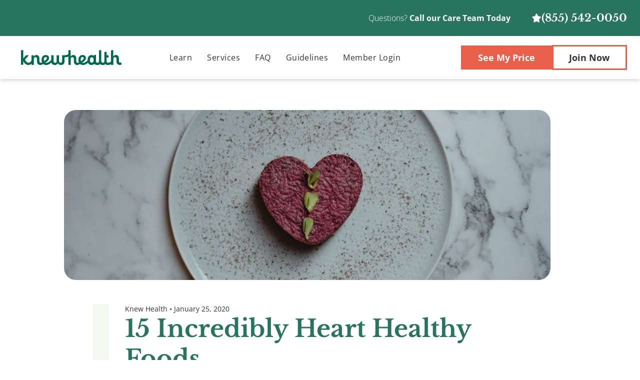

--- FILE ---
content_type: text/html;charset=utf-8
request_url: https://www.knewhealth.com/15-incredibly-heart-healthy-foods
body_size: 33583
content:
<!doctype html >
<html xmlns="http://www.w3.org/1999/xhtml" lang="en"
      class="">
<head>
    <meta charset="utf-8">
    




































<script type="text/javascript">
    window._currentDevice = 'desktop';
    window.Parameters = window.Parameters || {
        HomeUrl: 'https://www.knewhealth.com/',
        AccountUUID: 'ee7c3ddf960e448098b076b6d92730f2',
        SystemID: 'US_DIRECT_PRODUCTION',
        SiteAlias: 'b474ec60',
        SiteType: atob('RFVEQU9ORQ=='),
        PublicationDate: 'Wed Jan 21 17:53:12 UTC 2026',
        ExternalUid: null,
        IsSiteMultilingual: false,
        InitialPostAlias: 'blog/15-incredibly-heart-healthy-foods',
        InitialPostPageUuid: 'c9989cb3403a454c929cf76ceee6f51d',
        InitialDynamicItem: '',
        DynamicPageInfo: {
            isDynamicPage: false,
            base64JsonRowData: 'null',
        },
        InitialPageAlias: 'd1-internal-blog-post',
        InitialPageUuid: 'fa2686786dec44eb8c2bf64a36dfa4f4',
        InitialPageId: '41926199',
        InitialEncodedPageAlias: 'ZDEtaW50ZXJuYWwtYmxvZy1wb3N0',
        InitialHeaderUuid: '8c72e503567d46f580c67990d4286f24',
        CurrentPageUrl: '',
        IsCurrentHomePage: false,
        AllowAjax: false,
        AfterAjaxCommand: null,
        HomeLinkText: 'Back To Home',
        UseGalleryModule: false,
        CurrentThemeName: 'Layout Theme',
        ThemeVersion: '500000',
        DefaultPageAlias: '',
        RemoveDID: true,
        WidgetStyleID: null,
        IsHeaderFixed: false,
        IsHeaderSkinny: false,
        IsBfs: true,
        StorePageAlias: 'null',
        StorePagesUrls: 'e30=',
        IsNewStore: 'false',
        StorePath: '',
        StoreId: 'null',
        StoreVersion: 0,
        StoreBaseUrl: '',
        StoreCleanUrl: true,
        StoreDisableScrolling: true,
        IsStoreSuspended: false,
        HasCustomDomain: true,
        SimpleSite: false,
        showCookieNotification: false,
        cookiesNotificationMarkup: 'null',
        translatedPageUrl: '',
        isFastMigrationSite: false,
        sidebarPosition: 'NA',
        currentLanguage: 'en',
        currentLocale: 'en',
        NavItems: '{}',
        errors: {
            general: 'There was an error connecting to the page.<br/> Make sure you are not offline.',
            password: 'Incorrect name/password combination',
            tryAgain: 'Try again'
        },
        NavigationAreaParams: {
            ShowBackToHomeOnInnerPages: true,
            NavbarSize: -1,
            NavbarLiveHomePage: 'https://www.knewhealth.com/',
            BlockContainerSelector: '.dmBody',
            NavbarSelector: '#dmNav:has(a)',
            SubNavbarSelector: '#subnav_main'
        },
        hasCustomCode: true,
        planID: '7',
        customTemplateId: 'null',
        siteTemplateId: 'null',
        productId: 'DM_DIRECT',
        disableTracking: false,
        pageType: 'BLOG_LAYOUT',
        isRuntimeServer: true,
        isInEditor: false,
        hasNativeStore: false,
        defaultLang: 'en',
        hamburgerMigration: null,
        isFlexSite: true
    };

    window.Parameters.LayoutID = {};
    window.Parameters.LayoutID[window._currentDevice] = 30;
    window.Parameters.LayoutVariationID = {};
    window.Parameters.LayoutVariationID[window._currentDevice] = 5;
</script>





















<!-- Injecting site-wide to the head -->




<!-- End Injecting site-wide to the head -->

<!-- Inject secured cdn script -->


<!-- ========= Meta Tags ========= -->
<!-- PWA settings -->
<script>
    function toHash(str) {
        var hash = 5381, i = str.length;
        while (i) {
            hash = hash * 33 ^ str.charCodeAt(--i)
        }
        return hash >>> 0
    }
</script>
<script>
    (function (global) {
    //const cacheKey = global.cacheKey;
    const isOffline = 'onLine' in navigator && navigator.onLine === false;
    const hasServiceWorkerSupport = 'serviceWorker' in navigator;
    if (isOffline) {
        console.log('offline mode');
    }
    if (!hasServiceWorkerSupport) {
        console.log('service worker is not supported');
    }
    if (hasServiceWorkerSupport && !isOffline) {
        window.addEventListener('load', function () {
            const serviceWorkerPath = '/runtime-service-worker.js?v=3';
            navigator.serviceWorker
                .register(serviceWorkerPath, { scope: './' })
                .then(
                    function (registration) {
                        // Registration was successful
                        console.log(
                            'ServiceWorker registration successful with scope: ',
                            registration.scope
                        );
                    },
                    function (err) {
                        // registration failed :(
                        console.log('ServiceWorker registration failed: ', err);
                    }
                )
                .catch(function (err) {
                    console.log(err);
                });
        });

        // helper function to refresh the page
        var refreshPage = (function () {
            var refreshing;
            return function () {
                if (refreshing) return;
                // prevent multiple refreshes
                var refreshkey = 'refreshed' + location.href;
                var prevRefresh = localStorage.getItem(refreshkey);
                if (prevRefresh) {
                    localStorage.removeItem(refreshkey);
                    if (Date.now() - prevRefresh < 30000) {
                        return; // dont go into a refresh loop
                    }
                }
                refreshing = true;
                localStorage.setItem(refreshkey, Date.now());
                console.log('refereshing page');
                window.location.reload();
            };
        })();

        function messageServiceWorker(data) {
            return new Promise(function (resolve, reject) {
                if (navigator.serviceWorker.controller) {
                    var worker = navigator.serviceWorker.controller;
                    var messageChannel = new MessageChannel();
                    messageChannel.port1.onmessage = replyHandler;
                    worker.postMessage(data, [messageChannel.port2]);
                    function replyHandler(event) {
                        resolve(event.data);
                    }
                } else {
                    resolve();
                }
            });
        }
    }
})(window);
</script>
<!-- Add manifest -->
<!-- End PWA settings -->



<link rel="canonical" href="https://www.knewhealth.com/15-incredibly-heart-healthy-foods">

<meta id="view" name="viewport" content="initial-scale=1, minimum-scale=1, maximum-scale=5, viewport-fit=cover">
<meta name="apple-mobile-web-app-capable" content="yes">

<!--Add favorites icons-->

<link rel="icon" type="image/x-icon" href="https://irp.cdn-website.com/b474ec60/site_favicon_16_1756504840331.ico"/>

<!-- End favorite icons -->
<link rel="preconnect" href="https://lirp.cdn-website.com/"/>



<!-- render the required CSS and JS in the head section -->
<script id='d-js-dmapi'>
    window.SystemID = 'US_DIRECT_PRODUCTION';

    if (!window.dmAPI) {
        window.dmAPI = {
            registerExternalRuntimeComponent: function () {
            },
            getCurrentDeviceType: function () {
                return window._currentDevice;
            },
            runOnReady: (ns, fn) => {
                const safeFn = dmAPI.toSafeFn(fn);
                ns = ns || 'global_' + Math.random().toString(36).slice(2, 11);
                const eventName = 'afterAjax.' + ns;

                if (document.readyState === 'complete') {
                    $.DM.events.off(eventName).on(eventName, safeFn);
                    setTimeout(function () {
                        safeFn({
                            isAjax: false,
                        });
                    }, 0);
                } else {
                    window?.waitForDeferred?.('dmAjax', () => {
                        $.DM.events.off(eventName).on(eventName, safeFn);
                        safeFn({
                            isAjax: false,
                        });
                    });
                }
            },
            toSafeFn: (fn) => {
                if (fn?.safe) {
                    return fn;
                }
                const safeFn = function (...args) {
                    try {
                        return fn?.apply(null, args);
                    } catch (e) {
                        console.log('function failed ' + e.message);
                    }
                };
                safeFn.safe = true;
                return safeFn;
            }
        };
    }

    if (!window.requestIdleCallback) {
        window.requestIdleCallback = function (fn) {
            setTimeout(fn, 0);
        }
    }
</script>

<!-- loadCSS function header.jsp-->






<script id="d-js-load-css">
/**
 * There are a few <link> tags with CSS resource in them that are preloaded in the page
 * in each of those there is a "onload" handler which invokes the loadCSS callback
 * defined here.
 * We are monitoring 3 main CSS files - the runtime, the global and the page.
 * When each load we check to see if we can append them all in a batch. If threre
 * is no page css (which may happen on inner pages) then we do not wait for it
 */
(function () {
  let cssLinks = {};
  function loadCssLink(link) {
    link.onload = null;
    link.rel = "stylesheet";
    link.type = "text/css";
  }
  
    function checkCss() {
      const pageCssLink = document.querySelector("[id*='CssLink']");
      const widgetCssLink = document.querySelector("[id*='widgetCSS']");

        if (cssLinks && cssLinks.runtime && cssLinks.global && (!pageCssLink || cssLinks.page) && (!widgetCssLink || cssLinks.widget)) {
            const storedRuntimeCssLink = cssLinks.runtime;
            const storedPageCssLink = cssLinks.page;
            const storedGlobalCssLink = cssLinks.global;
            const storedWidgetCssLink = cssLinks.widget;

            storedGlobalCssLink.disabled = true;
            loadCssLink(storedGlobalCssLink);

            if (storedPageCssLink) {
                storedPageCssLink.disabled = true;
                loadCssLink(storedPageCssLink);
            }

            if(storedWidgetCssLink) {
                storedWidgetCssLink.disabled = true;
                loadCssLink(storedWidgetCssLink);
            }

            storedRuntimeCssLink.disabled = true;
            loadCssLink(storedRuntimeCssLink);

            requestAnimationFrame(() => {
                setTimeout(() => {
                    storedRuntimeCssLink.disabled = false;
                    storedGlobalCssLink.disabled = false;
                    if (storedPageCssLink) {
                      storedPageCssLink.disabled = false;
                    }
                    if (storedWidgetCssLink) {
                      storedWidgetCssLink.disabled = false;
                    }
                    // (SUP-4179) Clear the accumulated cssLinks only when we're
                    // sure that the document has finished loading and the document 
                    // has been parsed.
                    if(document.readyState === 'interactive') {
                      cssLinks = null;
                    }
                }, 0);
            });
        }
    }
  

  function loadCSS(link) {
    try {
      var urlParams = new URLSearchParams(window.location.search);
      var noCSS = !!urlParams.get("nocss");
      var cssTimeout = urlParams.get("cssTimeout") || 0;

      if (noCSS) {
        return;
      }
      if (link.href && link.href.includes("d-css-runtime")) {
        cssLinks.runtime = link;
        checkCss();
      } else if (link.id === "siteGlobalCss") {
        cssLinks.global = link;
        checkCss();
      } 
      
      else if (link.id && link.id.includes("CssLink")) {
        cssLinks.page = link;
        checkCss();
      } else if (link.id && link.id.includes("widgetCSS")) {
        cssLinks.widget = link;
        checkCss();
      }
      
      else {
        requestIdleCallback(function () {
          window.setTimeout(function () {
            loadCssLink(link);
          }, parseInt(cssTimeout, 10));
        });
      }
    } catch (e) {
      throw e
    }
  }
  window.loadCSS = window.loadCSS || loadCSS;
})();
</script>



<script data-role="deferred-init" type="text/javascript">
    /* usage: window.getDeferred(<deferred name>).resolve() or window.getDeferred(<deferred name>).promise.then(...)*/
    function Def() {
        this.promise = new Promise((function (a, b) {
            this.resolve = a, this.reject = b
        }).bind(this))
    }

    const defs = {};
    window.getDeferred = function (a) {
        return null == defs[a] && (defs[a] = new Def), defs[a]
    }
    window.waitForDeferred = function (b, a, c) {
        let d = window?.getDeferred?.(b);
        d
            ? d.promise.then(a)
            : c && ["complete", "interactive"].includes(document.readyState)
                ? setTimeout(a, 1)
                : c
                    ? document.addEventListener("DOMContentLoaded", a)
                    : console.error(`Deferred  does not exist`);
    };
</script>
<style id="forceCssIncludes">
    /* This file is auto-generated from a `scss` file with the same name */

.videobgwrapper{overflow:hidden;position:absolute;z-index:0;width:100%;height:100%;top:0;left:0;pointer-events:none;border-radius:inherit}.videobgframe{position:absolute;width:101%;height:100%;top:50%;left:50%;transform:translateY(-50%) translateX(-50%);object-fit:fill}#dm video.videobgframe{margin:0}@media (max-width:767px){.dmRoot .dmPhotoGallery.newPhotoGallery:not(.photo-gallery-done){min-height:80vh}}@media (min-width:1025px){.dmRoot .dmPhotoGallery.newPhotoGallery:not(.photo-gallery-done){min-height:45vh}}@media (min-width:768px) and (max-width:1024px){.responsiveTablet .dmPhotoGallery.newPhotoGallery:not(.photo-gallery-done){min-height:45vh}}#dm [data-show-on-page-only]{display:none!important}#dmRoot div.stickyHeaderFix div.site_content{margin-top:0!important}#dmRoot div.stickyHeaderFix div.hamburger-header-container{position:relative}
    

</style>
<style id="cssVariables" type="text/css">
    :root {
  --color_1: rgba(51, 51, 51, 1);
  --color_10: rgba(252, 187, 95, 1);
  --color_2: rgba(255, 255, 255, 1);
  --color_3: rgba(41, 116, 95, 1);
  --color_4: rgba(173, 216, 161, 1);
  --color_5: rgba(25,76,140,1);
  --color_6: rgba(255, 245, 235, 1);
  --color_7: rgba(157, 188, 171, 1);
  --color_8: rgba(244, 250, 242, 1);
  --color_9: rgba(232, 96, 73, 1);
  --max-content-width_1: 1440px;
}
</style>























<!-- Google Fonts Include -->













<!-- loadCSS function fonts.jsp-->



<link type="text/css" rel="stylesheet" href="https://irp.cdn-website.com/fonts/css2?family=Crimson+Text:ital,wght@0,400;0,600;0,700;1,400;1,600;1,700&family=PT+Serif:ital,wght@0,400;0,700;1,400;1,700&family=Urbanist:ital,wght@0,100..900;1,100..900&family=Plus+Jakarta+Sans:ital,wght@0,200..800;1,200..800&family=Alegreya:ital,wght@0,400..900;1,400..900&family=Amiri:ital,wght@0,400;0,700;1,400;1,700&family=Barlow:ital,wght@0,100;0,200;0,300;0,400;0,500;0,600;0,700;0,800;0,900;1,100;1,200;1,300;1,400;1,500;1,600;1,700;1,800;1,900&family=Bebas+Neue:ital,wght@0,400&family=Be+Vietnam:ital,wght@0,100;0,200;0,300;0,400;0,600;0,700;0,800;0,900&family=Comfortaa:ital,wght@0,300..700;1,300..700&family=Dancing+Script:ital,wght@0,400..700;1,400..700&family=DM+Sans:ital,wght@0,100..1000;1,100..1000&family=DM+Serif+Display:ital,wght@0,400;1,400&family=Droid+Sans:ital,wght@0,400;0,700&family=Droid+Sans+Mono:ital,wght@0,400&family=Droid+Serif:ital,wght@0,400;0,700&family=Epilogue:ital,wght@0,100..900;1,100..900&family=Fjalla+One:ital,wght@0,400&family=Heebo:ital,wght@0,100..900;1,100..900&family=Inter:ital,wght@0,100..900;1,100..900&family=Jost:ital,wght@0,100..900;1,100..900&family=Lato:ital,wght@0,100;0,300;0,400;0,700;0,900;1,100;1,300;1,400;1,700;1,900&family=Lora:ital,wght@0,400..700;1,400..700&family=Merriweather:ital,wght@0,300;0,400;0,700;0,900;1,300;1,400;1,700;1,900&amp;subset=latin-ext&amp;display=swap"  />

<link type="text/css" rel="stylesheet" href="https://irp.cdn-website.com/fonts/css2?family=Montserrat:ital,wght@0,100..900;1,100..900&family=Muli:ital,wght@0,200;0,300;0,400;0,600;0,700;0,800;0,900&family=Noto+Sans:ital,wght@0,100;0,200;0,300;0,400;0,500;0,600;0,700;0,800;0,900;1,100;1,200;1,300;1,400;1,500;1,600;1,700;1,800;1,900&family=Noto+Serif:ital,wght@0,100..900;1,100..900&family=Nunito+Sans:ital,wght@0,200..1000;1,200..1000&family=Old+Standard+TT:ital,wght@0,400;0,700;1,400&family=Open+Sans:ital,wght@0,300..800;1,300..800&family=Oswald:ital,wght@0,200..700;1,200..700&family=Playfair+Display:ital,wght@0,400..900;1,400..900&family=Petit+Formal+Script:ital,wght@0,400&family=Poppins:ital,wght@0,100;0,200;0,300;0,400;0,500;0,600;0,700;0,800;0,900;1,100;1,200;1,300;1,400;1,500;1,600;1,700;1,800;1,900&family=Prata:ital,wght@0,400&family=Prompt:ital,wght@0,100;0,200;0,300;0,400;0,500;0,600;0,700;0,800;0,900;1,100;1,200;1,300;1,400;1,500;1,600;1,700;1,800;1,900&family=PT+Sans:ital,wght@0,400;0,700;1,400;1,700&family=Quicksand:ital,wght@0,300..700;1,300..700&family=Raleway:ital,wght@0,100..900;1,100..900&family=Roboto:ital,wght@0,100;0,300;0,400;0,500;0,700;0,900;1,100;1,300;1,400;1,500;1,700;1,900&family=Roboto+Mono:ital,wght@0,100..700;1,100..700&family=Roboto+Slab:ital,wght@0,100..900;1,100..900&family=Rubik:ital,wght@0,300..900;1,300..900&family=Rock+Salt:ital,wght@0,400&family=Shadows+Into+Light:ital,wght@0,400&family=Slabo+27px:ital,wght@0,400&family=Source+Sans+Pro:ital,wght@0,200;0,300;0,400;0,600;0,700;0,900;1,200;1,300;1,400;1,600;1,700;1,900&amp;subset=latin-ext&amp;display=swap"  />

<link type="text/css" rel="stylesheet" href="https://irp.cdn-website.com/fonts/css2?family=Spartan:ital,wght@0,100;0,200;0,300;0,400;0,600;0,700;0,800;0,900&family=Sulphur+Point:ital,wght@0,300;0,400;0,700&family=Ubuntu:ital,wght@0,300;0,400;0,500;0,700;1,300;1,400;1,500;1,700&family=Vidaloka:ital,wght@0,400&family=Work+Sans:ital,wght@0,100..900;1,100..900&family=Yeseva+One:ital,wght@0,400&family=Mulish:ital,wght@0,200..1000;1,200..1000&family=Red+Rose:ital,wght@0,300..700;1,300..700&family=Abril+Fatface:ital,wght@0,400&family=Fraunces:ital,wght@0,100..900;1,100..900&family=Albert+Sans:ital,wght@0,100..900;1,100..900&family=Libre+Baskerville:ital,wght@0,400;0,700;1,400&family=Space+Grotesk:ital,wght@0,300..700;1,300..700&family=Outfit:ital,wght@0,100..900;1,100..900&family=Aboreto:ital,wght@0,400&family=Arapey:ital,wght@0,400;1,400&family=Questrial:ital,wght@0,400&family=Marcellus:ital,wght@0,400&family=Red+Hat+Display:ital,wght@0,300..900;1,300..900&family=Red+Hat+Text:ital,wght@0,300..700;1,300..700&family=Quattrocento+Sans:ital,wght@0,400;0,700;1,400;1,700&family=Hedvig+Letters+Serif:ital,wght@0,400&amp;subset=latin-ext&amp;display=swap"  />





<!-- RT CSS Include d-css-runtime-flex-->
<link rel="stylesheet" type="text/css" href="https://static.cdn-website.com/mnlt/production/6118/_dm/s/rt/dist/css/d-css-runtime-flex.min.css" />

<!-- End of RT CSS Include -->

<link type="text/css" rel="stylesheet" href="https://irp.cdn-website.com/WIDGET_CSS/41d83d0629bbb321bb2249f35630b25a.css" id="widgetCSS" />

<!-- Support `img` size attributes -->
<style>img[width][height] {
  height: auto;
}</style>

<!-- Support showing sticky element on page only -->
<style>
  body[data-page-alias="d1-internal-blog-post"] #dm [data-show-on-page-only="d1-internal-blog-post"] {
    display: block !important;
  }
</style>

<!-- This is populated in Ajax navigation -->
<style id="pageAdditionalWidgetsCss" type="text/css">
</style>




<!-- Site CSS -->
<link type="text/css" rel="stylesheet" href="https://irp.cdn-website.com/b474ec60/files/b474ec60_1.min.css?v=41" id="siteGlobalCss" />



<style id="customWidgetStyle" type="text/css">
    
</style>
<style id="innerPagesStyle" type="text/css">
    
    @media all{
*#dm .dmInner nav.u_1998592992{
color:black !important}*#dm .dmInner *.u_1006022815{
width:100% !important}}
    
</style>


<style
        id="additionalGlobalCss" type="text/css"
>
</style>

<style id="pagestyle" type="text/css">
    @media all {
  *#dm .dmInner *.u_1240128973 { text-align:CENTER !important; }

  *#dm .dmInner *.u_1240128973 .rteBlock { text-align:CENTER !important; }

  *#dm .dmInner *.u_1674196755 { text-align:CENTER !important; }

  *#dm .dmInner *.u_1674196755 .rteBlock { text-align:CENTER !important; }

  *#dm .dmInner div.u_1240128973 p {
    color:rgba(255,255,255,1) !important;
    font-weight:700 !important;
  }

  *#dm .dmInner div.u_1240128973 {
    color:rgba(255,255,255,1) !important;
    font-weight:700 !important;
  }

  *#dm .dmInner div.u_1897797161 .postArticle>.inner {
    -webkit-box-shadow:none !important;
    box-shadow:none !important;
    -moz-box-shadow:none !important;
  }

  *#dm .dmInner h1.u_1240128973 .rteBlock { text-align:left !important; }

  *#dm .dmInner div.u_1674196755 p {
    color:var(--color_1) !important;
    font-weight:400 !important;
    font-size:14px !important;
  }

  *#dm .dmInner div.u_1674196755 li {
    font-size:14px !important;
    color:var(--color_1) !important;
  }

  *#dm .dmInner div.u_1674196755 {
    color:var(--color_1) !important;
    font-weight:400 !important;
    font-size:14px !important;
    text-align:left !important;
  }

  *#dm .dmInner div.u_1674196755 .rteBlock { text-align:left !important; }

  *#dm .dmInner div.u_1143723797 img {
    border-radius:24px 24px 24px 24px !important;
    box-shadow:none !important;
  }

  *#dm .dmInner div.u_1897797161 .postDescription { max-height:2.6999999999999997em !important; }

  *#dm .dmInner h1.u_1240128973 p {
    font-size:48px !important;
    color:var(--color_3) !important;
  }

  *#dm .dmInner h1.u_1240128973 li {
    font-size:48px !important;
    color:var(--color_3) !important;
  }

  *#dm .dmInner h1.u_1240128973 {
    font-size:48px !important;
    color:var(--color_3) !important;
    text-align:left !important;
  }
}
@media (min-width:1025px) {
  *#dm .dmInner div.u_1240128973 p { font-size:40px !important; }

  *#dm .dmInner div.u_1240128973 { font-size:40px !important; }

  *#dm .dmInner *.u_1240128973 { text-align:center !important; }
}
@media (min-width:768px) and (max-width:1024px) {
  *#dm .dmInner div.u_1240128973 p { font-size:36px !important; }

  *#dm .dmInner div.u_1240128973 { font-size:36px !important; }

  *#dm .dmInner *.u_1240128973 { text-align:center !important; }

  *#dm .dmInner h1.u_1240128973 p { font-size:32px !important; }

  *#dm .dmInner h1.u_1240128973 li { font-size:32px !important; }

  *#dm .dmInner h1.u_1240128973 { font-size:32px !important; }
}
@media (min-width:0px) and (max-width:767px) {
  *#dm .dmInner div.u_1240128973 p { font-size:25px !important; }

  *#dm .dmInner div.u_1240128973 { font-size:25px !important; }

  *#dm .dmInner h1.u_1240128973 p { font-size:30px !important; }

  *#dm .dmInner h1.u_1240128973 li { font-size:30px !important; }

  *#dm .dmInner h1.u_1240128973 { font-size:30px !important; }

  *#dm .dmInner *.u_1240128973 { text-align:justify !important; }

  *#dm .dmInner *.u_1674196755 { text-align:justify !important; }
}

</style>

<style id="pagestyleDevice" type="text/css">
    
</style>

<!-- Flex Sections CSS -->

 <style data-page-uuid="fa2686786dec44eb8c2bf64a36dfa4f4" id="grid-styles-common-a8a5aa90-fa2686786dec44eb8c2bf64a36dfa4f4">@media all {
    
#dae8437f {
    min-height: 8px;
    column-gap: 4%;
    row-gap: 24px;
    width: 10%;
    min-width: 4%;
}
    
#\32 3850fab {
    min-height: 240px;
    column-gap: 2%;
    row-gap: 12px;
    width: 100%;
    flex-wrap: nowrap;
    padding: 62px 0% 24px 0%;
}
    
#group_9ea {
    width: 76%;
    min-width: 4%;
    min-height: 8px;
    column-gap: 4%;
    row-gap: 24px;
    padding: 0px 0px 0px 0px;
}
    
#group_prl {
    width: 10%;
    min-width: 4%;
    min-height: 8px;
    column-gap: 4%;
    row-gap: 24px;
    padding: 16px 16px 16px 16px;
}
    
#widget_h7t {
    width: 100%;
    height: 340px;
    max-width: 100%;
}
}</style> 
 <style data-page-uuid="fa2686786dec44eb8c2bf64a36dfa4f4" id="grid-styles-common-b708ffc5-fa2686786dec44eb8c2bf64a36dfa4f4">@media all {
    
#\37 c76203a {
    min-height: 8px;
    column-gap: 4%;
    row-gap: 24px;
    width: 12%;
    min-width: 4%;
}
    
#f6d5ccaf {
    min-height: 8px;
    column-gap: 4%;
    row-gap: 24px;
    width: 72%;
    min-width: 4%;
    border-style: solid;
    border-color: #000000 #000000 #000000 var(--color_8);
    border-width: 0 0 0 0px;
    padding: 0px 32px 0px 32px;
}
    
#\30 d73850e {
    min-height: 0px;
    column-gap: 2%;
    row-gap: 12px;
    width: 100%;
    flex-wrap: nowrap;
    padding: 24px 0% 24px 0%;
}
    
#group_qng {
    width: 12%;
    min-width: 4%;
    min-height: 8px;
    column-gap: 4%;
    row-gap: 24px;
    padding: 16px 16px 16px 16px;
}
    
#\36 3f75e446a61e8121ae33d12 {
    width: 100%;
    height: auto;
    max-width: 100%;
    justify-self: auto;
    align-self: auto;
    order: 1;
    grid-area: auto / auto / auto / auto;
}
    
#\36 3f75ff26a61e8121ae34036 {
    width: 94.67%;
    height: auto;
    max-width: 100%;
    justify-self: auto;
    align-self: auto;
    order: 0;
    grid-area: auto / auto / auto / auto;
}
    
#group_kg6 {
    align-items: flex-start;
    width: 100%;
    min-height: 102px;
    max-height: 100%;
    row-gap: 24px;
    column-gap: 4%;
    height: auto;
    border-style: solid;
    border-width: 0 0 0 32px;
    border-color: #000000 #000000 #000000 var(--color_8);
    padding: 0px 32px 0px 32px;
}
}</style> 
 <style data-page-uuid="fa2686786dec44eb8c2bf64a36dfa4f4" id="grid-styles-common-63f761336a61e8121ae35198-fa2686786dec44eb8c2bf64a36dfa4f4">@media all {
    
#\36 3f761336a61e8121ae3519c {
    min-height: 8px;
    column-gap: 4%;
    row-gap: 24px;
    width: 72%;
    justify-content: flex-start;
    min-width: 4%;
    background-color: rgba(0, 0, 0, 0);
    background-image: initial;
    padding: 0px 0px 0px 0px;
}
    
#\36 3f761336a61e8121ae3519a {
    min-height: 74px;
    column-gap: 2%;
    row-gap: 12px;
    width: 100%;
    padding: 8px 0% 24px 0%;
    margin: 0% 0% 0% 0%;
}
    
#\36 3f761336a61e8121ae35199 {
    background-color: rgba(0, 0, 0, 0);
    background-image: initial;
}
    
#widget_eft.flex-element.widget-wrapper > [data-element-type] {
    padding: 0px 0px 0px 0px;
}
#widget_eft {
    width: 100%;
    height: auto;
    max-width: 100%;
    order: 0;
}
    
#group_n8k {
    width: 12%;
    min-width: 4%;
    min-height: 8px;
    column-gap: 4%;
    row-gap: 24px;
    padding: 16px 16px 16px 16px;
    margin: 0% 0% 0% 0%;
}
    
#group_ip7 {
    width: 12%;
    min-width: 4%;
    min-height: 8px;
    column-gap: 4%;
    row-gap: 24px;
    padding: 16px 16px 16px 16px;
    margin: 0% 0% 0% 0%;
}
}</style> 
 <style data-page-uuid="fa2686786dec44eb8c2bf64a36dfa4f4" id="grid-styles-common-63f763e86a61e8121ae357c9-fa2686786dec44eb8c2bf64a36dfa4f4">@media all {
    
#\36 3f763e86a61e8121ae357cd {
    min-height: 8px;
    column-gap: 4%;
    row-gap: 24px;
    width: 100%;
    min-width: 4%;
    padding: 16px 16px 16px 16px;
    margin: 0% 0% 0% 0%;
}
    
#\36 3f763e86a61e8121ae357cb {
    min-height: 126px;
    column-gap: 4%;
    row-gap: 24px;
    width: 100%;
    padding: 4% 0% 8% 0%;
    margin: 0% 0% 0% 0%;
}
    
#\36 3f763e86a61e8121ae357ca {
    background-color: rgba(255, 255, 255, 1);
}
    
#widget_slg {
    width: 100%;
    height: auto;
    max-width: 100%;
}
}</style> 
 <style data-page-uuid="8c72e503567d46f580c67990d4286f24" data-is-header="true" id="grid-styles-common-flex-footer-8c72e503567d46f580c67990d4286f24">@media all {
    
#flex-footer {
    background-color: var(--color_1);
}
}</style> 
 <style data-page-uuid="8c72e503567d46f580c67990d4286f24" data-is-header="true" id="grid-styles-common-flex-header-8c72e503567d46f580c67990d4286f24">@media all {
    
#flex-header[data-changeable-on-scroll][data-scrolling] [data-widget-type="image"] img {
    transform: scale(1);
}
#flex-header::before, #flex-header > .bgExtraLayerOverlay {
    
}
#flex-header {
    background-color: rgba(245,245,245,0);
    padding-top: 0px;
    padding-bottom: 0px;
    background-image: initial;
    background-size: cover;
    background-repeat: no-repeat;
    
    margin-left: 0%;
    margin-right: 0%;
    box-shadow: rgba(0, 0, 0, 0.25) 0px 0px 11px 0px;
    border-style: solid;
    border-color: #000000 #000000 var(--color_2) #000000;
    border-width: 0px 0px 0px 0px;
}
#flex-header[data-changeable-on-scroll] {
    --header-on-scroll-text-color: var(--color_3);
    --header-on-scroll-button-hover-background-color: var(--color_3);
    --header-on-scroll-button-hover-color: var(--color_2);
    --header-on-scroll-button-hover-border-color: rgba(245,245,245,0);
    --header-on-scroll-icon-color: var(--color_3);
    --header-on-scroll-button-color: var(--color_3);
    --header-on-scroll-icon-background-color: var(--color_2);
    --header-on-scroll-button-background-color: rgba(245,245,245,0);
}
#flex-header[data-changeable-on-scroll][data-scrolling] {
    padding-top: 0px;
    padding-bottom: 0px;
    background-color: rgba(245,245,245,0);
    background-image: initial;
}
}</style> 
 <style data-page-uuid="8c72e503567d46f580c67990d4286f24" data-is-header="true" id="grid-styles-common-9afb663e-8c72e503567d46f580c67990d4286f24">@media all {
    
#\39 7873718.flex-element.widget-wrapper > [data-element-type].flexButton.dmWidget {
    padding: 6px 0px 6px 0px;
}
#\39 7873718 {
    width: 215px;
    height: auto;
    min-height: 38px;
    max-width: 100%;
    order: 2;
    margin: 0px 0% 0px 21px;
}
    
#\32 2d58ca1 {
    min-height: 8px;
    column-gap: 4%;
    row-gap: 24px;
    flex-direction: row;
    width: 10%;
    justify-content: flex-end;
    align-items: center;
    min-width: 4%;
    padding: 16px 16px 16px 16px;
    margin: 0% 0% 0% 0%;
}
    
#\39 766f14a {
    width: 30px;
    height: 30px;
    max-width: 100%;
    order: 0;
}
    
#\38 e5d1832 {
    min-height: 4px;
    column-gap: 0%;
    row-gap: 0px;
    width: 100%;
    flex-wrap: nowrap;
    padding: 0px 2% 0px 2%;
    margin: 0% 0% 0% 0%;
}
    
#aa38e1e2 {
    width: 60px;
    height: 60px;
    max-width: 100%;
    order: 0;
}
    
#fa508928 {
    flex-direction: row;
    justify-content: flex-end;
    align-items: center;
    width: 100%;
    min-width: 4%;
    min-height: 8px;
    column-gap: 2%;
    row-gap: 24px;
    padding: 6px 0px 6px 0px;
    margin: 0% 0% 0% 0%;
}
    
#bf1caa48 {
    background-color: var(--color_3);
    background-image: initial;
    border-width: 0px 0px 0px 0px;
    border-color: #000000 #000000 var(--color_7) #000000;
    border-style: solid;
}
    
#\38 ef959b3 {
    margin: 0px 0% 0px 0%;
}
    
#widget_dka {
    width: 77.18%;
    height: auto;
    max-width: 100%;
    order: 1;
}
}</style> 
 <style data-page-uuid="8c72e503567d46f580c67990d4286f24" data-is-header="true" id="grid-styles-common-6c9da87c-8c72e503567d46f580c67990d4286f24">@media all {
    
#\36 4808ce7 {
    flex-direction: row;
    justify-content: flex-start;
    align-items: center;
    width: 50.41%;
    min-width: 4%;
    min-height: 8px;
    column-gap: 0%;
    row-gap: 24px;
    padding: 6px 16px 6px 16px;
    margin: 0% 0% 0% 0%;
}
    
#\30 561166d {
    width: 60px;
    height: 60px;
    max-width: 100%;
    order: 0;
}
    
#eb729061 {
    min-height: 8px;
    column-gap: 4%;
    row-gap: 24px;
    flex-direction: row;
    width: 10%;
    justify-content: flex-end;
    align-items: center;
    min-width: 4%;
    padding: 16px 16px 16px 16px;
    margin: 0% 0% 0% 0%;
}
    
#\33 922b55f {
    width: 100.00%;
    height: auto;
    max-width: 100%;
    align-self: stretch;
}
    
#\33 4391c8d {
    width: 30px;
    height: 30px;
    max-width: 100%;
    order: 0;
}
    
#\33 561ea12 {
    min-height: 63px;
    column-gap: 0%;
    row-gap: 0px;
    width: 100%;
    padding: 12px 2% 12px 2%;
    margin: 0% 0% 0% 0%;
}
    
#ed1f7f5d {
    flex-direction: row;
    justify-content: flex-start;
    align-items: center;
    width: 19.10%;
    min-width: 4%;
    min-height: 8px;
    column-gap: 4%;
    row-gap: 24px;
    padding: 6px 16px 6px 16px;
    margin: 0% 0% 0% 0%;
}
    
#ff34f7f1 {
    flex-direction: row;
    justify-content: flex-end;
    align-items: center;
    width: 30.42%;
    min-width: 4%;
    min-height: 8px;
    column-gap: 4%;
    row-gap: 24px;
    padding: 6px 0px 6px 0px;
    margin: 0% 0% 0% 0%;
}
    
#\39 5e06ee8 {
    background-color: var(--color_2);
    background-image: initial;
    border-width: 0px 0px 0px 0px;
    border-color: #000000 #000000 var(--color_7) #000000;
    border-style: solid;
}
    
#d3a7056e {
    width: 218px;
    height: 44px;
    max-width: 100%;
    justify-self: auto;
    align-self: auto;
    order: 0;
    grid-area: auto / auto / auto / auto;
}
    
#widget_1mj {
    width: 182px;
    height: auto;
    max-width: 100%;
    order: 1;
}
    
#\39 1d7c7ef {
    width: 150px;
    height: auto;
    max-width: 100%;
    order: 1;
}
}</style> 
 <style data-page-uuid="8c72e503567d46f580c67990d4286f24" data-is-header="true" id="grid-styles-common-18f5ea00-8c72e503567d46f580c67990d4286f24">@media all {
    
#\39 d047ce9 {
    min-height: 8px;
    column-gap: 4%;
    row-gap: 24px;
    width: 100%;
    min-width: 4%;
    align-items: flex-end;
    justify-content: flex-end;
    padding: 16px 16px 16px 16px;
    margin: 0% 0% 0% 0%;
}
    
#a1f8711f {
    min-height: 0px;
    column-gap: 4%;
    row-gap: 24px;
    width: 100%;
    padding: 4% 4% 2% 4%;
    margin: 0% 0% 0% 0%;
}
    
#\31 2a003a5 a {
    background-color: rgba(0,0,0,0);
}
#\31 2a003a5 svg {
    fill: var(--color_2);
}
#\31 2a003a5 {
    width: 30px;
    height: 30px;
}
    
#ef8b5b8a {
    background-color: var(--color_3);
    background-image: initial;
}
}</style> 
 <style data-page-uuid="8c72e503567d46f580c67990d4286f24" data-is-header="true" id="grid-styles-common-63a049320d35b55b4ef2a372-8c72e503567d46f580c67990d4286f24">@media all {
    
#\36 3a049320d35b55b4ef2a374 {
    min-height: 8px;
    column-gap: 4%;
    row-gap: 24px;
    width: 100%;
    min-width: 4%;
    background-color: rgba(0, 0, 0, 0);
    justify-content: flex-start;
    padding: 16px 16px 16px 16px;
    margin: 0% 0% 0% 0%;
}
    
#\36 3a049320d35b55b4ef2a376 {
    background-color: rgba(0, 0, 0, 0);
}
    
#\36 3a049320d35b55b4ef2a377 {
    min-height: 531px;
    column-gap: 4%;
    row-gap: 24px;
    width: 100%;
    padding: 4% 4% 2% 4%;
    margin: 0% 0% 0% 0%;
}
    
#\36 3a049ca0d35b55b4ef2a5c3 {
    width: 544px;
    height: auto;
    max-width: 100%;
    align-self: auto;
    order: 0;
    grid-area: auto / auto / auto / auto;
}
    
#\36 2d6a167a824ca526194d9a5 {
    background-color: rgba(232, 255, 133, 1);
}
}</style> 
 <style data-page-uuid="8c72e503567d46f580c67990d4286f24" data-is-header="true" id="grid-styles-common-498768d1-8c72e503567d46f580c67990d4286f24">@media all {
    
#\35 8157000 {
    min-height: 8px;
    column-gap: 4%;
    row-gap: 24px;
    width: 100%;
    min-width: 4%;
    background-color: rgba(0, 0, 0, 0);
    justify-content: flex-start;
    padding: 16px 16px 16px 16px;
    margin: 0% 0% 0% 0%;
}
    
#d09f46d1 {
    width: 182px;
    height: auto;
    max-width: 100%;
    order: 0;
    justify-self: auto;
    align-self: auto;
    margin: 0px 0% 0px 0%;
    grid-area: auto / auto / auto / auto;
}
    
#e341120b {
    background-color: rgba(0, 0, 0, 0);
}
    
#\31 5a863c7 {
    min-height: 531px;
    column-gap: 4%;
    row-gap: 24px;
    width: 100%;
    padding: 4% 4% 2% 4%;
    margin: 0% 0% 0% 0%;
}
    
#\36 2d6a167a824ca526194d9a5 {
    background-color: rgba(232, 255, 133, 1);
}
    
#fccb55ff {
    width: 150px;
    height: auto;
    max-width: 100%;
    order: 0;
    justify-self: auto;
    align-self: auto;
    margin: 0px 0% 0px 0%;
    grid-area: auto / auto / auto / auto;
}
}</style> 
 <style data-page-uuid="8c72e503567d46f580c67990d4286f24" data-is-header="true" id="grid-styles-common-6406026c90e1521f6ecb0eca-8c72e503567d46f580c67990d4286f24">@media all {
    
#\36 406026c90e1521f6ecb0ecd {
    min-height: 8px;
    column-gap: 4%;
    row-gap: 24px;
    width: 100%;
    min-width: 4%;
    padding: 16px 16px 16px 16px;
    margin-left: 0%;
    margin-top: 0%;
    margin-right: 0%;
    margin-bottom: 0%;
}
    
#\36 406026c90e1521f6ecb0ecc {
    min-height: 238px;
    column-gap: 4%;
    row-gap: 24px;
    width: 100%;
    padding: 4% 4% 4% 4%;
    margin-left: 0%;
    margin-top: 0%;
    margin-right: 0%;
    margin-bottom: 0%;
}
    
#widget_s4l {
    width: 100%;
    height: auto;
    max-width: 100%;
    order: 1;
}
}</style> 
 <style data-page-uuid="8c72e503567d46f580c67990d4286f24" data-is-header="true" id="grid-styles-common-63da2bddeae8da42b2353671-8c72e503567d46f580c67990d4286f24">@media all {
    
#\36 3da2bddeae8da42b2353673 {
    min-height: 166px;
    column-gap: 0%;
    row-gap: 0px;
    width: 100%;
    flex-wrap: nowrap;
    padding: 4% 2% 0% 2%;
    margin: 0% 0% 0% 0%;
}
    
#\36 3da2bf2eae8da42b23538a2 {
    min-height: 8px;
    column-gap: 4%;
    row-gap: 24px;
    width: 20%;
    align-items: center;
    min-width: 4%;
    background-color: rgba(0, 0, 0, 0);
    order: 1;
    justify-content: flex-start;
    padding: 16px 16px 16px 16px;
    margin: 0% 0% 0% 0%;
}
    
#\36 3da2bfbeae8da42b2353a44.flex-element.widget-wrapper > [data-element-type] {
    padding-left: 0px;
    padding-right: 0px;
}
#\36 3da2bfbeae8da42b2353a44 {
    width: auto;
    height: auto;
    max-width: 100%;
    order: 1;
    margin-left: -10px;
}
    
#\36 3da2bfbeae8da42b2353a45 {
    width: 20%;
    min-width: 4%;
    min-height: 8px;
    column-gap: 4%;
    row-gap: 12px;
    order: 3;
    justify-content: flex-start;
    padding: 16px 16px 16px 16px;
    margin: 0% 0% 0% 0%;
}
    
#\36 3c7b8b76c596a2813341bc5 {
    height: auto;
}
    
#group_5mc {
    align-items: center;
    width: 20%;
    min-width: 4%;
    min-height: 8px;
    column-gap: 4%;
    row-gap: 24px;
    order: 2;
    justify-content: flex-start;
    padding: 16px 16px 16px 16px;
    margin: 0% 0% 0% 0%;
}
    
#\36 3da2bddeae8da42b2353672 {
    background-color: var(--color_5);
    background-image: initial;
}
    
#group_meu {
    width: 20%;
    min-width: 4%;
    min-height: 8px;
    column-gap: 4%;
    row-gap: 24px;
    order: 0;
    justify-content: flex-start;
    padding: 0% 0% 0% 0%;
    margin: 0% 0% 0% 0%;
}
    
#widget_gtn {
    width: 180px;
    height: auto;
    max-width: 100%;
}
    
#group_qtl {
    width: 20%;
    min-width: 4%;
    min-height: 8px;
    column-gap: 4%;
    row-gap: 24px;
    order: 4;
    padding: 16px 16px 16px 16px;
    margin: 0% 0% 0% 0%;
}
    
#widget_6qp {
    width: 100%;
    height: auto;
    max-width: 100%;
    order: 0;
    align-self: stretch;
}
    
#\39 ada356e {
    width: 100%;
    height: auto;
    max-width: 100%;
    align-self: auto;
    order: 0;
    grid-area: auto / auto / auto / auto;
}
    
#widget_sm6 {
    width: 91px;
    height: auto;
    min-height: 30px;
    max-width: 100%;
    order: 0;
}
    
#widget_ff4 {
    width: 100%;
    height: auto;
    max-width: 100%;
    margin-top: 4px;
}
}</style> 
 <style data-page-uuid="8c72e503567d46f580c67990d4286f24" data-is-header="true" id="grid-styles-common-96cc606c-8c72e503567d46f580c67990d4286f24">@media all {
    
#\37 0868318 {
    width: 20%;
    min-width: 4%;
    min-height: 8px;
    column-gap: 4%;
    row-gap: 24px;
    order: 0;
    padding: 0% 0% 0% 0%;
    margin: 0% 0% 0% 0%;
}
    
#\36 3c7b8b76c596a2813341bc5 {
    height: auto;
}
    
#bd421c88 {
    min-height: 160px;
    column-gap: 0%;
    row-gap: 0px;
    width: 100%;
    flex-wrap: nowrap;
    padding: 2% 2% 2% 2%;
    margin: 0% 0% 0% 0%;
}
    
#\30 29f69e0 {
    background-color: var(--color_5);
    background-image: initial;
}
    
#group_4sa {
    width: 60%;
    min-width: 4%;
    min-height: 8px;
    column-gap: 4%;
    row-gap: 48px;
    padding: 16px 16px 16px 16px;
    margin: 0% 0% 0% 0%;
}
    
#widget_7f8 {
    width: 100%;
    height: auto;
    max-width: 100%;
    order: 0;
}
    
#group_npc {
    width: 20%;
    min-width: 4%;
    min-height: 8px;
    column-gap: 4%;
    row-gap: 24px;
    padding: 16px 16px 16px 16px;
    margin: 0% 0% 0% 0%;
}
    
#c0504b3a {
    width: 100.00%;
    height: auto;
    max-width: 100%;
    justify-self: auto;
    align-self: center;
    order: 1;
    grid-area: auto / auto / auto / auto;
}
}</style> 
 <style data-page-uuid="8c72e503567d46f580c67990d4286f24" data-is-header="true" id="grid-styles-common-6d4a1c5b-8c72e503567d46f580c67990d4286f24">@media all {
    
#\34 8b8ec24 {
    min-height: 240px;
    column-gap: 4%;
    row-gap: 24px;
    max-width: none;
    width: 100%;
    flex-wrap: nowrap;
}
    
#\37 d0deefd {
    grid-template-rows: minmax(300px, max-content);
    width: 100%;
    max-width: 100%;
}
    
#b7e6b676 {
    min-height: 8px;
    column-gap: 4%;
    row-gap: 24px;
    width: 100%;
    min-width: 4%;
}
}</style> 
 <style data-page-uuid="c9989cb3403a454c929cf76ceee6f51d" id="grid-styles-common-63c921ae3545636833e46e00-c9989cb3403a454c929cf76ceee6f51d">@media all {
    
#\36 3c921ae3545636833e46e01 {
    background-color: rgba(255, 255, 255, 1);
}
    
#\36 3c921ae3545636833e46e03 {
    min-height: 8px;
    column-gap: 4%;
    row-gap: 24px;
    width: 100%;
    justify-content: flex-start;
    min-width: 4%;
    padding: 16px 16px 16px 16px;
}
    
#\36 3c921ae3545636833e46e02 {
    min-height: 460px;
    column-gap: 4%;
    row-gap: 24px;
    width: 100%;
    padding-top: 2%;
    padding-bottom: 2%;
}
}</style> 
 <style data-page-uuid="8c72e503567d46f580c67990d4286f24" data-is-header="true" id="grid-styles-desktop-flex-header-8c72e503567d46f580c67990d4286f24">@media (min-width: 1025px) {
}</style> 
 <style data-page-uuid="8c72e503567d46f580c67990d4286f24" data-is-header="true" id="grid-styles-desktop-6406026c90e1521f6ecb0eca-8c72e503567d46f580c67990d4286f24">@media (min-width: 1025px) {
    
#widget_s4l {
    justify-self: auto;
    align-self: auto;
    width: 95.82%;
    grid-area: auto / auto / auto / auto;
}
}</style> 






<style id="globalFontSizeStyle" type="text/css">
    @media (min-width: 1025px) { [data-version] .size-16, [data-version] .font-size-16 {--font-size: 16;} }@media (min-width: 768px) and (max-width: 1024px) { [data-version] .t-size-16, [data-version] .t-font-size-16 {--font-size: 16;} }@media (max-width: 767px) { [data-version] .m-size-16, [data-version] .m-font-size-16 {--font-size: 16;} }
</style>
<style id="pageFontSizeStyle" type="text/css">
</style>




<style id="hideAnimFix">
  .dmDesktopBody:not(.editGrid) [data-anim-desktop]:not([data-anim-desktop='none']), .dmDesktopBody:not(.editGrid) [data-anim-extended] {
    visibility: hidden;
  }

  .dmDesktopBody:not(.editGrid) .dmNewParagraph[data-anim-desktop]:not([data-anim-desktop='none']), .dmDesktopBody:not(.editGrid) .dmNewParagraph[data-anim-extended] {
    visibility: hidden !important;
  }


  #dmRoot:not(.editGrid) .flex-element [data-anim-extended] {
    visibility: hidden;
  }

</style>






<!-- End render the required css and JS in the head section -->









  <link type="application/rss+xml" rel="alternate" href="https://www.knewhealth.com/feed/rss2"/>
  <link type="application/atom+xml" rel="alternate" href="https://www.knewhealth.com/feed/atom"/>
  <script type="application/ld+json">

{
  "@context" : {
    "@vocab" : "http://schema.org/"
  },
  "@type" : "BlogPosting",
  "headline" : "Heart-Healthy Foods: 15 Must-Eat Superfoods",
  "datePublished" : "2020-01-25T12:03:01",
  "dateModified" : "2025-10-08T16:33:29",
  "author" : {
    "@type" : "Person",
    "name" : "Knew Health"
  },
  "image" : "https://irp.cdn-website.com/b474ec60/dms3rep/multi/pexels-photo-5677795.jpeg",
  "description" : "Discover 15 heart-healthy foods that can naturally support your cardiovascular wellness. Learn how simple dietary choices can help reduce your risk of heart disease and keep your heart strong."
}

  </script>
  <meta name="robots" content="noindex"/>
  <meta property="og:type" content="article"/>
  <meta name="twitter:card" content="summary_large_image"/>
  <meta name="twitter:title" content="Heart-Healthy Foods: 15 Must-Eat Superfoods"/>
  <meta name="twitter:description" content="Discover 15 heart-healthy foods that can naturally support your cardiovascular wellness. Learn how simple dietary choices can help reduce your risk of heart disease and keep your heart strong."/>
  <meta name="twitter:image" content="https://lirp.cdn-website.com/b474ec60/dms3rep/multi/opt/pexels-photo-5677795-1920w.jpeg"/>
  <meta name="article:published_time" content="2020-01-25T12:03Z"/>
  <meta property="og:description" content="Discover 15 heart-healthy foods that can naturally support your cardiovascular wellness. Learn how simple dietary choices can help reduce your risk of heart disease and keep your heart strong."/>
  <meta property="og:url" content="https://www.knewhealth.com/15-incredibly-heart-healthy-foods"/>
  <meta property="og:title" content="Heart-Healthy Foods: 15 Must-Eat Superfoods"/>
  <meta property="og:image" content="https://lirp.cdn-website.com/b474ec60/dms3rep/multi/opt/pexels-photo-5677795-1920w.jpeg"/>
  <title>
    
    Heart-Healthy Foods: 15 Must-Eat Superfoods
  
  </title>
  <meta name="description" content="Discover 15 heart-healthy foods that can naturally support your cardiovascular wellness. Learn how simple dietary choices can help reduce your risk of heart disease and keep your heart strong."/>
  <script type="text/javascript">








(function() {
  var script = document.createElement("script");
  script.type = "text/javascript";
  script.async = true;
  script.src = 'https://link.msgsndr.com/js/am.js';
  
  script.onload = script.onreadystatechange = function() {
    var readyState = this.readyState;
    if (!readyState || readyState === "complete" || readyState === "loaded") {
      try {
        affiliateManager.init(
          'EeXjnb2JB8VsCS7OIh9a', 
          'https://backend.leadconnectorhq.com', 
          '.knewhealth.com'  // CORRECT - keeps the dot for subdomain tracking
        );
      } catch (error) {
        console.error('Affiliate manager init failed:', error);
      }
    }
  };
  
  // FIXED: Prevents the crash
  var firstScript = document.getElementsByTagName("script")[0];
  if (firstScript && firstScript.parentNode) {
    firstScript.parentNode.insertBefore(script, firstScript);
  } else {
    document.head.appendChild(script);
  }
})();


  

  

  

  </script>
  <script>









!function(){
  const excludePaths = ['/pricing-redirect', '/pricing-redirect/'];
  if(excludePaths.some(path => location.pathname === path)) return;
  
  const ownDomains = ['knewhealth.com'];
  
  const s = JSON.parse(localStorage.getItem('a') || '{}');
  const p = new URLSearchParams(location.search);
  
  'utm_source,utm_medium,utm_campaign,utm_term,utm_content,refurl,gclid,msclkid,fbclid,a_aid,am_id'.split(',').forEach(k => {
    const v = p.get(k);
    if(v && !s[k]) s[k] = v;
  });
  
  if(s.a_aid && !s.am_id) {
  s.am_id = s.a_aid;
}
  if(!s.utm_source){
    if(p.get('gclid')){
      s.utm_source = 'google_ads';
      s.utm_medium = 'cpc';
    } else if(p.get('fbclid')){
      s.utm_source = 'facebook_ads';
      s.utm_medium = 'cpc';
    } else if(p.get('msclkid')){
      s.utm_source = 'bing_ads';
      s.utm_medium = 'cpc';
    }
  }
  
  if(!s.utm_source && !p.get('utm_source') && document.referrer){
    try{
      const ref = new URL(document.referrer);
      const host = ref.hostname.toLowerCase();
      
      if(!ownDomains.some(d => host.includes(d))){
        const searchEngines = {
          'google': ['google.com', 'google.'],
          'bing': ['bing.com'],
          'yahoo': ['yahoo.com'],
          'duckduckgo': ['duckduckgo.com'],
          'baidu': ['baidu.com'],
          'yandex': ['yandex.'],
          'ecosia': ['ecosia.org']
        };
        
        const socialMedia = {
          'facebook': ['facebook.com', 'fb.com'],
          'twitter': ['twitter.com', 't.co', 'x.com'],
          'linkedin': ['linkedin.com', 'lnkd.in'],
          'instagram': ['instagram.com'],
          'tiktok': ['tiktok.com'],
          'pinterest': ['pinterest.com', 'pin.it'],
          'reddit': ['reddit.com'],
          'youtube': ['youtube.com', 'youtu.be'],
          'snapchat': ['snapchat.com'],
          'whatsapp': ['whatsapp.com', 'wa.me'],
          'telegram': ['t.me', 'telegram.me']
        };
        
        const emailClients = {
          'gmail': ['mail.google.com'],
          'outlook': ['outlook.live.com', 'outlook.office.com'],
          'yahoo_mail': ['mail.yahoo.com']
        };
        
        let matched = false;
        
        for(const [client, domains] of Object.entries(emailClients)){
          if(domains.some(d => host.includes(d))){
            s.utm_source = client;
            s.utm_medium = 'email';
            matched = true;
            break;
          }
        }
        
        if(!matched){
          for(const [engine, domains] of Object.entries(searchEngines)){
            if(domains.some(d => host.includes(d))){
              s.utm_source = engine;
              s.utm_medium = 'organic';
              matched = true;
              break;
            }
          }
        }
        
        if(!matched){
          for(const [platform, domains] of Object.entries(socialMedia)){
            if(domains.some(d => host.includes(d))){
              s.utm_source = platform;
              s.utm_medium = 'social';
              matched = true;
              break;
            }
          }
        }
        
        if(!matched && ref.hostname !== location.hostname){
          s.utm_source = host.replace('www.', '');
          s.utm_medium = 'referral';
        }
      }
    } catch(e){}
  }
  
  if(!s.utm_source){
    s.utm_source = 'direct';
    s.utm_medium = 'none';
    
    if(!sessionStorage.getItem('landing_page') && location.pathname !== '/' && location.pathname !== ''){
      s.dark_social_candidate = 'true';
    }
  }
  
  if(!sessionStorage.getItem('landing_page')){
    sessionStorage.setItem('landing_page', '1');
  }
  
  if(Object.keys(s).length){
    localStorage.setItem('a', JSON.stringify(s));
    
    const u = new URL(location.href);
    Object.keys(s).forEach(k => {
      if(!u.searchParams.has(k)){
        u.searchParams.set(k, s[k]);
      }
    });
    
    history.replaceState(null, '', u);
  }
}();
  
  
  
  
  

  

  

  

  

  </script>
  <meta name="google-site-verification" content="KioDYEj5mzMnmTFpOBZDGbqOyQNk-YbPXIwnuezZmXU"/>




<!-- SYS- VVNfRElSRUNUX1BST0RVQ1RJT04= -->
</head>





















<body id="dmRoot" data-page-alias="d1-internal-blog-post"  class="dmRoot fix-mobile-scrolling flex-site dmResellerSite "
      style="padding:0;margin:0;"
      
     data-flex-site >
















<!-- ========= Site Content ========= -->
<div id="dm" class='dmwr'>
    
    <div class="dm_wrapper -var5 null ">
         <div dmwrapped="true" id="1901957768" class="dm-home-page" themewaschanged="true"> <div dmtemplateid="FlexHeader" data-responsive-name="FlexLayout" class="runtime-module-container dm-bfs dm-layout-sec hasAnimations hasStickyHeader inMiniHeaderMode rows-1200 hamburger-reverse dmPageBody d-page-1716942098 inputs-css-clean dmDHeader" id="dm-outer-wrapper" data-page-class="1716942098" data-soch="true" data-background-parallax-selector=".dmHomeSection1, .dmSectionParallex"> <div id="dmStyle_outerContainer" class="dmOuter"> <div id="dmStyle_innerContainer" class="dmInner"> <div class="dmLayoutWrapper standard-var dmStandardDesktop"> <div id="site_content"> <div id="dmFlexHeaderContainer" class="flex_hfcontainer"> <div id="flex-header" data-variation-id="variation0" class="" data-changeable-on-scroll-properties="|text-color|button-background-color|button-color|button-hover-background-color|button-hover-border-color|button-hover-color|icon-background-color|icon-fill|" data-sticky="true" role="banner"> <div data-auto="flex-section" id="1592561944" data-flex-id="9afb663e" data-layout-section="" data-page-element-type="section" data-page-element-id="1186102169" class="" data-hidden-on-mobile="true"> <div class="flex-widgets-container" id="1846660160"></div> 
 <section id="8ef959b3" class="flex-element section" data-auto="flex-element-section"> <div id="bf1caa48" class="flex-element grid" data-auto="flex-element-grid" data-layout-grid=""> <div id="8e5d1832" class="flex-element group" data-auto="flex-element-group" data-hidden-on-mobile=""> <div id="fa508928" class="flex-element group" data-auto="flex-element-group"> <div id="aa38e1e2" class="flex-element widget-wrapper" data-auto="flex-element-widget-wrapper" data-widget-type="graphic" data-hidden-on-tablet="" data-external-id="1759223242"> <div class="graphicWidget u_1759223242" data-element-type="graphic" data-widget-type="graphic" id="1759223242"> <a href="tel:855-542-0050" id="1360492332" file="false"> <svg xmlns="http://www.w3.org/2000/svg" viewbox="0 0 1408 1792" id="1106375221" class="svg u_1106375221" data-icon-name="fa-phone"> <title id="1871386308">Blank white image.</title> 
 <path fill="inherit" d="M1408 1240q0 27-10 70.5t-21 68.5q-21 50-122 106-94 51-186 51-27 0-52.5-3.5t-57.5-12.5-47.5-14.5-55.5-20.5-49-18q-98-35-175-83-128-79-264.5-215.5t-215.5-264.5q-48-77-83-175-3-9-18-49t-20.5-55.5-14.5-47.5-12.5-57.5-3.5-52.5q0-92 51-186 56-101 106-122 25-11 68.5-21t70.5-10q14 0 21 3 18 6 53 76 11 19 30 54t35 63.5 31 53.5q3 4 17.5 25t21.5 35.5 7 28.5q0 20-28.5 50t-62 55-62 53-28.5 46q0 9 5 22.5t8.5 20.5 14 24 11.5 19q76 137 174 235t235 174q2 1 19 11.5t24 14 20.5 8.5 22.5 5q18 0 46-28.5t53-62 55-62 50-28.5q14 0 28.5 7t35.5 21.5 25 17.5q25 15 53.5 31t63.5 35 54 30q70 35 76 53 3 7 3 21z"></path> 
</svg> 
</a> 
</div> 
</div> 
 <div id="widget_dka" class="flex-element widget-wrapper" data-auto="flex-element-widget-wrapper" data-widget-type="paragraph" data-external-id="306629140"> <div class="dmNewParagraph" data-element-type="paragraph" data-version="5" id="306629140" style=""><p class="size-16 t-size-16 m-size-16 text-align-right" style=""><span class="font-size-16 t-font-size-16 m-font-size-16" style="display: unset; color: var(--color_2);"><span style="display: unset; color: var(--color_2);" class="font-size-16 t-font-size-16 m-font-size-16">Questions?</span> 
</span><strong class="font-size-16 t-font-size-16 m-font-size-16" style="display: unset; color: var(--color_2); font-weight: bold;">Call our Care Team Today</strong></p></div> 
</div> 
 <div id="97873718" class="flex-element widget-wrapper" data-auto="flex-element-widget-wrapper" data-widget-type="link" data-hidden-on-mobile="" data-external-id="1796154600"> <a data-display-type="block" class="align-center dmButtonLink dmWidget dmWwr default dmOnlyButton dmDefaultGradient flexButton u_1796154600 flexButtonIcon" file="false" href="tel:855-542-0050" data-element-type="dButtonLinkId" id="1796154600"> <span class="iconBg" aria-hidden="true" id="1672385638"> <span class="icon hasFontIcon icon-star" id="1006475232"></span> 
</span> 
 <span class="text" id="1459070792">(855) 542-0050</span> 
</a> 
</div> 
</div> 
 <div id="22d58ca1" class="flex-element group" data-auto="flex-element-group" data-hidden-on-desktop="" data-hidden-on-tablet=""> <div id="9766f14a" class="flex-element widget-wrapper" data-auto="flex-element-widget-wrapper" data-widget-type="hamburgerButton" data-external-id="1252373160"> <button class="hamburgerButton" data-element-type="hamburgerButton" id="1252373160" aria-controls="hamburger-drawer" aria-expanded="false"> <svg width="100pt" height="100pt" version="1.1" viewbox="0 0 100 100" xmlns="http://www.w3.org/2000/svg" id="1404528808"> <path d="m3.6172 10.754h-0.050782c-1.9727 0-3.5703 1.5977-3.5703 3.5703 0 1.9727 1.5977 3.5703 3.5703 3.5703h0.054688 92.758 0.050782c1.9727 0 3.5703-1.5977 3.5703-3.5703 0-1.9727-1.5977-3.5703-3.5703-3.5703h-0.054688zm0 35.676h-0.050782c-1.9727 0-3.5703 1.5977-3.5703 3.5703s1.5977 3.5703 3.5703 3.5703h0.054688 92.758 0.050782c1.9727 0 3.5703-1.5977 3.5703-3.5703s-1.5977-3.5703-3.5703-3.5703h-0.054688zm0 35.68h-0.050782c-1.9727 0-3.5703 1.5977-3.5703 3.5703 0 1.9727 1.5977 3.5703 3.5703 3.5703h0.054688 92.758 0.050782c1.9727 0 3.5703-1.5977 3.5703-3.5703 0-1.9727-1.5977-3.5703-3.5703-3.5703h-0.054688z"></path> 
</svg> 
</button> 
</div> 
</div> 
</div> 
</div> 
</section> 
</div> 
 <div data-auto="flex-section" id="1731810544" data-flex-id="6c9da87c" data-layout-section="" data-page-element-type="section" data-page-element-id="1186102169" class="" data-hidden-on-mobile="true" data-hidden-on-tablet="true"> <div class="flex-widgets-container" id="1957756296"></div> 
 <section id="60d90079" class="flex-element section" data-auto="flex-element-section"> <div id="95e06ee8" class="flex-element grid" data-auto="flex-element-grid" data-layout-grid=""> <div id="3561ea12" class="flex-element group" data-auto="flex-element-group" data-hidden-on-tablet="" data-hidden-on-mobile=""> <div id="ed1f7f5d" class="flex-element group" data-auto="flex-element-group"> <div id="d3a7056e" class="flex-element widget-wrapper" data-auto="flex-element-widget-wrapper" data-widget-type="image" data-external-id="1180134820"> <div class="imageWidget align-center u_1180134820" data-element-type="image" data-widget-type="image" id="1180134820" data-binding=""> <a href="/" id="1129431591" file="false"><img src="https://irp.cdn-website.com/b474ec60/dms3rep/multi/ac43c328-knew-health.svg" alt=""knewhealth" in dark teal, slightly blurred font." id="1540661870" class="" data-dm-image-path="https://irp.cdn-website.com/b474ec60/dms3rep/multi/ac43c328-knew-health.svg" width="32" height="9" data-hover-effect="zoomout" onerror="handleImageLoadError(this)"/></a> 
</div> 
</div> 
</div> 
 <div id="64808ce7" class="flex-element group" data-auto="flex-element-group" data-hidden-on-tablet="" data-hidden-on-mobile=""> <div id="3922b55f" class="flex-element widget-wrapper" data-auto="flex-element-widget-wrapper" data-widget-type="ONELinksMenu" data-hidden-on-mobile="" data-external-id="1268653639"> <nav class="u_1268653639 effect-text-color main-navigation unifiednav dmLinksMenu" role="navigation" layout-main="horizontal_nav_layout_1" layout-sub="submenu_horizontal_1" data-show-vertical-sub-items="HOVER" id="1268653639" dmle_extension="onelinksmenu" data-element-type="onelinksmenu" data-logo-src="" alt="" data-nav-structure="HORIZONTAL" wr="true" icon="true" surround="true" adwords="" navigation-id="unifiedNav"> <ul role="menubar" class="unifiednav__container  " data-auto="navigation-pages"> <li role="menuitem" class=" unifiednav__item-wrap " data-auto="more-pages" data-depth="0"> <a href="/webinar" class="unifiednav__item  dmUDNavigationItem_010101356518  " target="" data-target-page-alias=""> <span class="nav-item-text " data-link-text="Learn" data-auto="page-text-style">Learn<span class="icon icon-angle-down"></span> 
</span> 
</a> 
</li> 
 <li role="menuitem" class=" unifiednav__item-wrap " data-auto="more-pages" data-depth="0"> <a href="/services" class="unifiednav__item  dmUDNavigationItem_010101834546  " target="" data-target-page-alias=""> <span class="nav-item-text " data-link-text="Services" data-auto="page-text-style">Services<span class="icon icon-angle-down"></span> 
</span> 
</a> 
</li> 
 <li role="menuitem" class=" unifiednav__item-wrap " data-auto="more-pages" data-depth="0"> <a href="/faq" class="unifiednav__item  dmUDNavigationItem_010101169783  " target="" data-target-page-alias=""> <span class="nav-item-text " data-link-text="FAQ" data-auto="page-text-style">FAQ<span class="icon icon-angle-down"></span> 
</span> 
</a> 
</li> 
 <li role="menuitem" class=" unifiednav__item-wrap " data-auto="more-pages" data-depth="0"> <a href="/guidelines" class="unifiednav__item  dmUDNavigationItem_010101549625  " target="" data-target-page-alias=""> <span class="nav-item-text " data-link-text="Guidelines" data-auto="page-text-style">Guidelines<span class="icon icon-angle-down" data-hidden-on-mobile="" data-hidden-on-desktop="" data-hidden-on-tablet=""></span> 
</span> 
</a> 
</li> 
 <li role="menuitem" class=" unifiednav__item-wrap " data-auto="more-pages" data-depth="0"> <a href="https://members.knewhealth.com/login" class="unifiednav__item  dmUDNavigationItem_010101429736  " target="_blank" data-target-page-alias=""> <span class="nav-item-text " data-link-text="Member Login" data-auto="page-text-style">Member Login<span class="icon icon-angle-down"></span> 
</span> 
</a> 
</li> 
 <li role="menuitem" class=" unifiednav__item-wrap " data-auto="more-pages" data-depth="0" data-hidden-on-desktop=""> <a href="/contact-us" class="unifiednav__item  dmUDNavigationItem_01010139149  " target="" data-target-page-alias=""> <span class="nav-item-text " data-link-text="Contact Us" data-auto="page-text-style">Contact Us<span class="icon icon-angle-down"></span> 
</span> 
</a> 
</li> 
</ul> 
</nav> 
</div> 
</div> 
 <div id="ff34f7f1" class="flex-element group" data-auto="flex-element-group"> <div id="0561166d" class="flex-element widget-wrapper" data-auto="flex-element-widget-wrapper" data-widget-type="graphic" data-hidden-on-desktop="" data-hidden-on-tablet="" data-external-id="1876667081"> <div class="graphicWidget u_1876667081" data-element-type="graphic" data-widget-type="graphic" id="1876667081"> <a href="tel:855-542-0050" id="1012447151" file="false"> <svg xmlns="http://www.w3.org/2000/svg" viewbox="0 0 1408 1792" id="1581555926" class="svg u_1581555926" data-icon-name="fa-phone"> <title id="1871386308">Blank white image.</title> 
 <path fill="inherit" d="M1408 1240q0 27-10 70.5t-21 68.5q-21 50-122 106-94 51-186 51-27 0-52.5-3.5t-57.5-12.5-47.5-14.5-55.5-20.5-49-18q-98-35-175-83-128-79-264.5-215.5t-215.5-264.5q-48-77-83-175-3-9-18-49t-20.5-55.5-14.5-47.5-12.5-57.5-3.5-52.5q0-92 51-186 56-101 106-122 25-11 68.5-21t70.5-10q14 0 21 3 18 6 53 76 11 19 30 54t35 63.5 31 53.5q3 4 17.5 25t21.5 35.5 7 28.5q0 20-28.5 50t-62 55-62 53-28.5 46q0 9 5 22.5t8.5 20.5 14 24 11.5 19q76 137 174 235t235 174q2 1 19 11.5t24 14 20.5 8.5 22.5 5q18 0 46-28.5t53-62 55-62 50-28.5q14 0 28.5 7t35.5 21.5 25 17.5q25 15 53.5 31t63.5 35 54 30q70 35 76 53 3 7 3 21z"></path> 
</svg> 
</a> 
</div> 
</div> 
 <div id="widget_1mj" class="flex-element widget-wrapper" data-auto="flex-element-widget-wrapper" data-widget-type="link" data-hidden-on-mobile="" data-external-id="3615357959"> <a data-display-type="block" class="align-center dmButtonLink dmWidget dmWwr default dmOnlyButton dmDefaultGradient flexButton u_3615357959" file="false" href="/knew-health-cost-calculator" data-element-type="dButtonLinkId" id="3615357959"> <span class="iconBg" aria-hidden="true" id="1879257315"> <span class="icon hasFontIcon icon-star" id="1751126932"></span> 
</span> 
 <span class="text" id="1413904473">See My Price</span> 
</a> 
</div> 
 <div id="91d7c7ef" class="flex-element widget-wrapper" data-auto="flex-element-widget-wrapper" data-widget-type="link" data-hidden-on-mobile="" data-external-id="1812116139"> <a data-display-type="block" class="align-center dmButtonLink dmWidget dmWwr default dmOnlyButton dmDefaultGradient flexButton u_1812116139 flexButtonIcon" file="false" href="/sign-up" data-element-type="dButtonLinkId" id="1812116139"> <span class="iconBg" aria-hidden="true" id="1487900051"> <span class="icon hasFontIcon icon-star" id="1428032129"></span> 
</span> 
 <span class="text" id="1051818727">Join Now</span> 
</a> 
</div> 
</div> 
 <div id="eb729061" class="flex-element group" data-auto="flex-element-group" data-hidden-on-desktop=""> <div id="34391c8d" class="flex-element widget-wrapper" data-auto="flex-element-widget-wrapper" data-widget-type="hamburgerButton" data-external-id="1490214032"> <button class="hamburgerButton" data-element-type="hamburgerButton" id="1490214032" aria-controls="hamburger-drawer" aria-expanded="false"> <svg width="100pt" height="100pt" version="1.1" viewbox="0 0 100 100" xmlns="http://www.w3.org/2000/svg" id="1806621103"> <path d="m3.6172 10.754h-0.050782c-1.9727 0-3.5703 1.5977-3.5703 3.5703 0 1.9727 1.5977 3.5703 3.5703 3.5703h0.054688 92.758 0.050782c1.9727 0 3.5703-1.5977 3.5703-3.5703 0-1.9727-1.5977-3.5703-3.5703-3.5703h-0.054688zm0 35.676h-0.050782c-1.9727 0-3.5703 1.5977-3.5703 3.5703s1.5977 3.5703 3.5703 3.5703h0.054688 92.758 0.050782c1.9727 0 3.5703-1.5977 3.5703-3.5703s-1.5977-3.5703-3.5703-3.5703h-0.054688zm0 35.68h-0.050782c-1.9727 0-3.5703 1.5977-3.5703 3.5703 0 1.9727 1.5977 3.5703 3.5703 3.5703h0.054688 92.758 0.050782c1.9727 0 3.5703-1.5977 3.5703-3.5703 0-1.9727-1.5977-3.5703-3.5703-3.5703h-0.054688z"></path> 
</svg> 
</button> 
</div> 
</div> 
</div> 
</div> 
</section> 
</div> 
</div> 
 <div id="hamburger-drawer" class="hamburger-drawer layout-drawer" layout="5ff40d2f36ae4e5ea1bc96b2e2fcf67e===header" data-origin="side-reverse"> <div data-layout-section="" data-auto="flex-section" id="1558513594" data-flex-id="18f5ea00"> <div class="flex-widgets-container" id="1554675836"></div> 
 <section id="f6054f97" class="flex-element section" data-auto="flex-element-section"> <div id="ef8b5b8a" class="flex-element grid" data-auto="flex-element-grid" data-layout-grid=""> <div id="a1f8711f" class="flex-element group" data-auto="flex-element-group"> <div id="9d047ce9" class="flex-element group" data-auto="flex-element-group"> <div id="12a003a5" class="flex-element widget-wrapper" data-auto="flex-element-widget-wrapper" data-widget-type="hamburgerButton" data-external-id="1717245942"> <a role="button" class="hamburgerButton" data-element-type="hamburgerButton" id="1717245942" aria-controls="hamburger-drawer" aria-expanded="false"> <svg width="100pt" height="100pt" version="1.1" viewbox="0 0 100 100" xmlns="http://www.w3.org/2000/svg" id="1463788326"> <path d="m82 87.883c1.625 1.625 4.2656 1.625 5.8906 0 1.6289-1.6289 1.6289-4.2656 0-5.8945l-32.414-32.41 32.406-32.406c1.6289-1.625 1.6289-4.2656
 0-5.8906-1.6289-1.6289-4.2656-1.6289-5.8906 0l-32.406 32.402-32.406-32.406c-1.625-1.625-4.2656-1.625-5.8906 0-1.6289 1.6289-1.6289 4.2656 0
 5.8945l32.402 32.406-32.41 32.414c-1.6289 1.625-1.6289 4.2617 0 5.8906 1.625 1.6289 4.2656 1.6289 5.8906 0l32.414-32.414z" fill-rule="evenodd"></path> 
</svg> 
</a> 
</div> 
</div> 
</div> 
</div> 
</section> 
</div> 
 <div data-auto="flex-section" id="1099442592" data-flex-id="63a049320d35b55b4ef2a372" data-layout-section=""> <div class="flex-widgets-container" id="1247649854"></div> 
 <section id="63a049320d35b55b4ef2a373" class="flex-element section" data-auto="flex-element-section"> <div id="63a049320d35b55b4ef2a376" class="flex-element grid" data-auto="flex-element-grid" data-layout-grid=""> <div id="63a049320d35b55b4ef2a377" class="flex-element group" data-auto="flex-element-group"> <div id="63a049320d35b55b4ef2a374" class="flex-element group" data-auto="flex-element-group"> <div id="63a049ca0d35b55b4ef2a5c3" class="flex-element widget-wrapper" data-auto="flex-element-widget-wrapper" data-widget-type="ONELinksMenu" data-external-id="1998592992"> <nav class="u_1998592992 effect-bottom2 main-navigation unifiednav dmLinksMenu" role="navigation" layout-main="vertical_nav_layout_2" layout-sub="" data-show-vertical-sub-items="HIDE" id="1998592992" dmle_extension="onelinksmenu" data-element-type="onelinksmenu" data-logo-src="" alt="" data-nav-structure="VERTICAL" wr="true" icon="true" surround="true" adwords="" navigation-id="unifiedNav"> <ul role="menubar" class="unifiednav__container  " data-auto="navigation-pages"> <li role="menuitem" class=" unifiednav__item-wrap " data-auto="more-pages" data-depth="0"> <a href="/webinar" class="unifiednav__item  dmUDNavigationItem_010101356518  " target="" data-target-page-alias=""> <span class="nav-item-text " data-link-text="Learn" data-auto="page-text-style">Learn<span class="icon icon-angle-down"></span> 
</span> 
</a> 
</li> 
 <li role="menuitem" class=" unifiednav__item-wrap " data-auto="more-pages" data-depth="0"> <a href="/services" class="unifiednav__item  dmUDNavigationItem_010101834546  " target="" data-target-page-alias=""> <span class="nav-item-text " data-link-text="Services" data-auto="page-text-style">Services<span class="icon icon-angle-down"></span> 
</span> 
</a> 
</li> 
 <li role="menuitem" class=" unifiednav__item-wrap " data-auto="more-pages" data-depth="0"> <a href="/faq" class="unifiednav__item  dmUDNavigationItem_010101169783  " target="" data-target-page-alias=""> <span class="nav-item-text " data-link-text="FAQ" data-auto="page-text-style">FAQ<span class="icon icon-angle-down"></span> 
</span> 
</a> 
</li> 
 <li role="menuitem" class=" unifiednav__item-wrap " data-auto="more-pages" data-depth="0"> <a href="/guidelines" class="unifiednav__item  dmUDNavigationItem_010101549625  " target="" data-target-page-alias=""> <span class="nav-item-text " data-link-text="Guidelines" data-auto="page-text-style">Guidelines<span class="icon icon-angle-down" data-hidden-on-mobile="" data-hidden-on-desktop="" data-hidden-on-tablet=""></span> 
</span> 
</a> 
</li> 
 <li role="menuitem" class=" unifiednav__item-wrap " data-auto="more-pages" data-depth="0"> <a href="https://members.knewhealth.com/login" class="unifiednav__item  dmUDNavigationItem_010101429736  " target="_blank" data-target-page-alias=""> <span class="nav-item-text " data-link-text="Member Login" data-auto="page-text-style">Member Login<span class="icon icon-angle-down"></span> 
</span> 
</a> 
</li> 
 <li role="menuitem" class=" unifiednav__item-wrap " data-auto="more-pages" data-depth="0" data-hidden-on-desktop=""> <a href="/contact-us" class="unifiednav__item  dmUDNavigationItem_01010139149  " target="" data-target-page-alias=""> <span class="nav-item-text " data-link-text="Contact Us" data-auto="page-text-style">Contact Us<span class="icon icon-angle-down"></span> 
</span> 
</a> 
</li> 
</ul> 
</nav> 
</div> 
</div> 
</div> 
</div> 
</section> 
</div> 
 <div data-auto="flex-section" id="1114928438" data-flex-id="498768d1" data-layout-section=""> <div class="flex-widgets-container" id="1777105750"></div> 
 <section id="9b7a6e01" class="flex-element section" data-auto="flex-element-section"> <div id="e341120b" class="flex-element grid" data-auto="flex-element-grid" data-layout-grid=""> <div id="15a863c7" class="flex-element group" data-auto="flex-element-group"> <div id="58157000" class="flex-element group" data-auto="flex-element-group"> <div id="d09f46d1" class="flex-element widget-wrapper" data-auto="flex-element-widget-wrapper" data-widget-type="link" data-external-id="1171281191"> <a data-display-type="block" class="align-center dmButtonLink dmWidget dmWwr default dmOnlyButton dmDefaultGradient flexButton u_1171281191" file="false" href="/knew-health-cost-calculator" data-element-type="dButtonLinkId" id="1171281191"> <span class="iconBg" aria-hidden="true" id="1585987918"> <span class="icon hasFontIcon icon-star" id="1218727251"></span> 
</span> 
 <span class="text" id="1660830891">See My Savings</span> 
</a> 
</div> 
 <div id="fccb55ff" class="flex-element widget-wrapper" data-auto="flex-element-widget-wrapper" data-widget-type="link" data-external-id="1684569441"> <a data-display-type="block" class="align-center dmButtonLink dmWidget dmWwr default dmOnlyButton dmDefaultGradient flexButton u_1684569441 flexButtonIcon" file="false" href="/sign-up" data-element-type="dButtonLinkId" id="1684569441"> <span class="iconBg" aria-hidden="true" id="1219216276"> <span class="icon hasFontIcon icon-star" id="1086056887"></span> 
</span> 
 <span class="text" id="1782332388">Join Now</span> 
</a> 
</div> 
</div> 
</div> 
</div> 
</section> 
</div> 
 <div data-auto="flex-section" id="1029527021" data-flex-id="6406026c90e1521f6ecb0eca" data-layout-section=""> <div class="flex-widgets-container" id="1659590659"></div> 
 <section id="6406026c90e1521f6ecb0ec9" class="flex-element section" data-auto="flex-element-section"> <div id="6406026c90e1521f6ecb0ecb" class="flex-element grid" data-auto="flex-element-grid" data-layout-grid=""> <div id="6406026c90e1521f6ecb0ecc" class="flex-element group" data-auto="flex-element-group"> <div id="6406026c90e1521f6ecb0ecd" class="flex-element group" data-auto="flex-element-group"> <div id="widget_s4l" class="flex-element widget-wrapper" data-auto="flex-element-widget-wrapper" data-widget-type="paragraph" data-external-id="1287536004"> <div class="dmNewParagraph" data-element-type="paragraph" data-version="5" id="1287536004" style=""> <h4><span style="display: initial;">Get in touch</span></h4> 
<p><a href="tel:855-542-0050" runtime_url="tel:855-542-0050" type="call" style="display: initial;">855-542-0050</a><a href="mailto:hello@knewhealth.com" target="_blank" type="email" style="display:initial;font-family:'Open Sans', 'Open Sans Fallback';"><br/>hello@knewhealth.com</a></p></div> 
</div> 
</div> 
</div> 
</div> 
</section> 
</div> 
</div> 
 <div class="layout-drawer-overlay" id="layout-drawer-overlay"></div> 
</div> 
 <div dmwrapped="true" id="dmFirstContainer" class="dmBody u_dmStyle_template_d1-internal-blog-post dm-home-page" themewaschanged="true"> <div id="allWrapper" class="allWrapper"><!-- navigation placeholders --> <div id="dm_content" class="dmContent" role="main"> <div dm:templateorder="170" class="dmHomeRespTmpl mainBorder dmRespRowsWrapper dmFullRowRespTmpl" id="1716942098"> <div data-layout-section="" data-auto="flex-section" id="1896671799" data-flex-id="a8a5aa90"> <div class="flex-widgets-container" id="1386204772"></div> 
 <section id="bfe84873" class="flex-element section" data-auto="flex-element-section"> <div id="a3dbbf8c" class="flex-element grid" data-auto="flex-element-grid" data-layout-grid=""> <div id="23850fab" class="flex-element group" data-auto="flex-element-group"> <div id="dae8437f" class="flex-element group" data-auto="flex-element-group" data-hidden-on-tablet="" data-hidden-on-mobile=""></div> 
 <div id="group_9ea" class="flex-element group" data-auto="flex-element-group"> <div id="widget_h7t" class="flex-element widget-wrapper" data-auto="flex-element-widget-wrapper" data-widget-type="image" data-external-id="1143723797"> <div class="imageWidget align-center u_1143723797" data-element-type="image" data-widget-type="image" id="1143723797" data-binding="W3siYmluZGluZ05hbWUiOiJpbWFnZSIsInZhbHVlIjoiYmxvZy5iYWNrZ3JvdW5kSW1hZ2UifV0="> <a id="1035926752" class=""><img src="https://lirp.cdn-website.com/b474ec60/dms3rep/multi/opt/pexels-photo-6327665-1920w.jpeg" alt="" id="1873885280" data-diy-image="" data-dm-image-path="https://irp.cdn-website.com/b474ec60/dms3rep/multi/pexels-photo-6327665.jpeg" onerror="handleImageLoadError(this)"/></a> 
</div> 
</div> 
</div> 
 <div id="group_prl" class="flex-element group" data-auto="flex-element-group" data-hidden-on-tablet="" data-hidden-on-mobile=""></div> 
</div> 
</div> 
</section> 
</div> 
 <div data-layout-section="" data-auto="flex-section" id="1858345911" data-flex-id="b708ffc5"> <div class="flex-widgets-container" id="1571705155"></div> 
 <section id="3ec40ab0" class="flex-element section" data-auto="flex-element-section"> <div id="ec18dd6f" class="flex-element grid" data-auto="flex-element-grid" data-layout-grid=""> <div id="0d73850e" class="flex-element group" data-auto="flex-element-group"> <div id="7c76203a" class="flex-element group" data-auto="flex-element-group" data-hidden-on-tablet="" data-hidden-on-mobile=""></div> 
 <div id="f6d5ccaf" class="flex-element group" data-auto="flex-element-group"> <div id="group_kg6" class="flex-element group" data-auto="flex-element-group"> <div id="63f75ff26a61e8121ae34036" class="flex-element widget-wrapper" data-auto="flex-element-widget-wrapper" data-widget-type="paragraph" data-external-id="1674196755"> <div class="dmNewParagraph u_1674196755" data-element-type="paragraph" data-version="5" id="1674196755" style="" data-binding="W3siYmluZGluZ05hbWUiOiJ0ZXh0IiwidmFsdWUiOiJibG9nLmNvbXBvc2VkQXV0aG9yIn1d" data-binding-text="eyJsYWJlbCI6ImNvbXBvc2VkQXV0aG9yIiwidHlwZSI6IlRFWFQiLCJ2YWx1ZSI6ImJsb2cuY29tcG9zZWRBdXRob3IiLCJtZXRhZGF0YSI6e319" data-bound="true" data-diy-text="">Knew Health &bull; January 25, 2020</div> 
</div> 
 <div id="63f75e446a61e8121ae33d12" class="flex-element widget-wrapper" data-auto="flex-element-widget-wrapper" data-widget-type="paragraph" data-external-id="1240128973"> <h1 class="dmNewParagraph u_1240128973" data-element-type="paragraph" data-version="5" id="1240128973" data-binding-text="eyJsYWJlbCI6InRpdGxlIiwidHlwZSI6IlRFWFQiLCJ2YWx1ZSI6ImJsb2cudGl0bGUiLCJtZXRhZGF0YSI6e319" data-diy-text="" style="" data-binding="W3siYmluZGluZ05hbWUiOiJ0ZXh0IiwidmFsdWUiOiJibG9nLnRpdGxlIn1d">15 Incredibly Heart Healthy Foods</h1> 
</div> 
</div> 
</div> 
 <div id="group_qng" class="flex-element group" data-auto="flex-element-group" data-hidden-on-tablet="" data-hidden-on-mobile=""></div> 
</div> 
</div> 
</section> 
</div> 
 <div data-auto="flex-section" id="1684454201" data-flex-id="63f761336a61e8121ae35198" data-layout-section=""> <div class="flex-widgets-container" id="1817359022"></div> 
 <section id="63f761336a61e8121ae35197" class="flex-element section" data-auto="flex-element-section"> <div id="63f761336a61e8121ae35199" class="flex-element grid" data-auto="flex-element-grid" data-layout-grid=""> <div id="63f761336a61e8121ae3519a" class="flex-element group" data-auto="flex-element-group"> <div id="group_n8k" class="flex-element group" data-auto="flex-element-group" data-hidden-on-tablet="" data-hidden-on-mobile=""></div> 
 <div id="63f761336a61e8121ae3519c" class="flex-element group" data-auto="flex-element-group"> <div id="widget_eft" class="flex-element widget-wrapper postPageExtRoot" data-auto="flex-element-widget-wrapper" data-widget-type="post_page" data-external-id="1810105525" server_id="1716942098"> <div data-auto="flex-section" id="1262553674" data-flex-id="63c921ae3545636833e46e00" data-layout-section="" class="blog-post-row"> <div class="flex-widgets-container" id="1608716300"></div> 
 <section id="63c921ae3545636833e46dff" class="flex-element section" data-auto="flex-element-section"> <div id="63c921ae3545636833e46e01" class="flex-element grid" data-auto="flex-element-grid" data-layout-grid=""> <div id="63c921ae3545636833e46e02" class="flex-element group" data-auto="flex-element-group"> <div id="63c921ae3545636833e46e03" class="flex-element group" data-auto="flex-element-group"> <div id="ffeaddf9" class="flex-element widget-wrapper" data-auto="flex-element-widget-wrapper" data-widget-type="paragraph" data-external-id="1601726597"> <div class="dmNewParagraph" id="1601726597" data-element-type="paragraph" blog-imported-text="true" data-version="5"> <p id="1819464596" style="margin:0px;">We understand that taking care of your heart can feel overwhelming, especially when you're juggling family, work, and everything else life throws your way. The good news? Supporting your heart health doesn't have to be complicated or expensive. Sometimes the most powerful medicine comes straight from nature.</p> 
</div> 
</div> 
 <div id="d4d4669c" class="flex-element widget-wrapper" data-auto="flex-element-widget-wrapper" data-widget-type="paragraph" data-external-id="1542801024"> <div class="dmNewParagraph" id="1542801024" data-element-type="paragraph" blog-imported-text="true" data-version="5"> <p id="1041651813" style="margin:0px;">New research continues to strengthen what we've long suspected - the food we choose to nourish ourselves with has profound effects on our heart health. From blood pressure and inflammation to cholesterol levels and triglycerides, every meal is an opportunity to show your heart some love.</p> 
</div> 
</div> 
 <div id="78783436" class="flex-element widget-wrapper" data-auto="flex-element-widget-wrapper" data-widget-type="paragraph" data-external-id="1522054074"> <div class="dmNewParagraph" id="1522054074" data-element-type="paragraph" blog-imported-text="true" data-version="5"> <p id="1663227496" style="margin:0px;">We're here to walk alongside you on this journey toward better heart health. These 15 heart-healthy foods aren't just nutritious - they're accessible, delicious, and can easily become part of the balanced lifestyle you're already working toward. Remember, we're in this together, and every small step counts.</p> 
</div> 
</div> 
 <div id="9017563d" class="flex-element widget-wrapper" data-auto="flex-element-widget-wrapper" data-widget-type="paragraph" data-external-id="1940659607"> <h2 class="dmNewParagraph" data-version="5" id="1940659607" data-element-type="paragraph" blog-imported-text="true">1. Leafy Green Vegetables</h2> 
</div> 
 <div id="accc59f5" class="flex-element widget-wrapper" data-auto="flex-element-widget-wrapper" data-widget-type="paragraph" data-external-id="1307944066"> <div class="dmNewParagraph" id="1307944066" data-element-type="paragraph" blog-imported-text="true" data-version="5"> <p id="1274290284" style="margin:0px;">Think of leafy greens as your heart's daily vitamin. Spinach, kale, and arugula are packed with vitamin K and nitrates that naturally help reduce blood pressure and support healthy arterial function. Research consistently shows that people who enjoy more leafy greens have lower rates of heart disease. The beautiful thing is how versatile they are - from smoothies to salads to saut&eacute;ed sides.</p> 
</div> 
</div> 
 <div id="dc35fae4" class="flex-element widget-wrapper" data-auto="flex-element-widget-wrapper" data-widget-type="paragraph" data-external-id="1872804089"> <h2 class="dmNewParagraph" data-version="5" id="1872804089" data-element-type="paragraph" blog-imported-text="true">2. Whole Grains</h2> 
</div> 
 <div id="eaf97928" class="flex-element widget-wrapper" data-auto="flex-element-widget-wrapper" data-widget-type="paragraph" data-external-id="1219599976"> <div class="dmNewParagraph" id="1219599976" data-element-type="paragraph" blog-imported-text="true" data-version="5"> <p id="1460789518" style="margin:0px;">When you choose whole grains over refined options, you're giving your heart a gift. Studies demonstrate that people who regularly eat whole grains enjoy lower cholesterol and blood pressure, plus a reduced risk of heart disease. Quinoa, brown rice, and oats aren't just filling - they're actively working to support your cardiovascular system.</p> 
</div> 
</div> 
 <div id="d9ff34b1" class="flex-element widget-wrapper" data-auto="flex-element-widget-wrapper" data-widget-type="paragraph" data-external-id="1308046529"> <h2 class="dmNewParagraph" data-version="5" id="1308046529" data-element-type="paragraph" blog-imported-text="true">3. Berries</h2> 
</div> 
 <div id="7605044e" class="flex-element widget-wrapper" data-auto="flex-element-widget-wrapper" data-widget-type="paragraph" data-external-id="1361584651"> <div class="dmNewParagraph" id="1361584651" data-element-type="paragraph" blog-imported-text="true" data-version="5"> <p id="1555156519" style="margin:0px;">Nature's candy comes with incredible heart benefits. Blueberries, strawberries, and blackberries are bursting with antioxidants that help combat inflammation and oxidative stress. Research shows that people who regularly enjoy berries see improvements in multiple heart disease risk factors. Plus, they make any meal feel like a treat.</p> 
</div> 
</div> 
 <div id="0b2afde0" class="flex-element widget-wrapper" data-auto="flex-element-widget-wrapper" data-widget-type="paragraph" data-external-id="1532251631"> <h2 class="dmNewParagraph" data-version="5" id="1532251631" data-element-type="paragraph" blog-imported-text="true">4. Avocados</h2> 
</div> 
 <div id="a017ef34" class="flex-element widget-wrapper" data-auto="flex-element-widget-wrapper" data-widget-type="paragraph" data-external-id="1686549428"> <div class="dmNewParagraph" id="1686549428" data-element-type="paragraph" blog-imported-text="true" data-version="5"> <p id="1629621351" style="margin:0px;">Creamy, satisfying, and heart-smart - avocados bring monounsaturated fats and potassium to your table. These nutrients work together to help maintain healthy cholesterol levels, support optimal blood pressure, and reduce the risk of metabolic syndrome. They're proof that heart-healthy foods can be absolutely delicious.</p> 
</div> 
</div> 
 <div id="4c55daa6" class="flex-element widget-wrapper" data-auto="flex-element-widget-wrapper" data-widget-type="paragraph" data-external-id="1770330570"> <h2 class="dmNewParagraph" data-version="5" id="1770330570" data-element-type="paragraph" blog-imported-text="true">5. Fatty Fish and Fish Oil</h2> 
</div> 
 <div id="5cdda16b" class="flex-element widget-wrapper" data-auto="flex-element-widget-wrapper" data-widget-type="paragraph" data-external-id="1590228237"> <div class="dmNewParagraph" id="1590228237" data-element-type="paragraph" blog-imported-text="true" data-version="5"> <p id="1509499074" style="margin:0px;">Salmon, mackerel, and sardines are like a warm hug for your cardiovascular system. Rich in omega-3 fatty acids, these fish help support healthy blood pressure, triglyceride levels, and overall heart function. If you're not a fish lover, high-quality fish oil supplements can provide similar benefits.</p> 
</div> 
</div> 
 <div id="9095aa19" class="flex-element widget-wrapper" data-auto="flex-element-widget-wrapper" data-widget-type="paragraph" data-external-id="1120450591"> <h2 class="dmNewParagraph" data-version="5" id="1120450591" data-element-type="paragraph" blog-imported-text="true">6. Walnuts</h2> 
</div> 
 <div id="834777ef" class="flex-element widget-wrapper" data-auto="flex-element-widget-wrapper" data-widget-type="paragraph" data-external-id="1765683159"> <div class="dmNewParagraph" id="1765683159" data-element-type="paragraph" blog-imported-text="true" data-version="5"> <p id="1757363052" style="margin:0px;">These brain-shaped nuts seem designed to support both your mind and heart. Research suggests that regular walnut consumption can help maintain healthy cholesterol and blood pressure levels while potentially reducing heart disease risk. They're perfect for snacking or adding crunch to salads and oatmeal.</p> 
</div> 
</div> 
 <div id="40f6fe1d" class="flex-element widget-wrapper" data-auto="flex-element-widget-wrapper" data-widget-type="paragraph" data-external-id="1984965462"> <h2 class="dmNewParagraph" data-version="5" id="1984965462" data-element-type="paragraph" blog-imported-text="true">7. Beans</h2> 
</div> 
 <div id="2dbf48f6" class="flex-element widget-wrapper" data-auto="flex-element-widget-wrapper" data-widget-type="paragraph" data-external-id="1979865295"> <div class="dmNewParagraph" id="1979865295" data-element-type="paragraph" blog-imported-text="true" data-version="5"> <p id="1377100369" style="margin:0px;">Humble yet mighty, beans are nutritional powerhouses packed with resistant starch and fiber. Studies show they can help support healthy cholesterol and triglyceride levels while promoting optimal blood pressure and reducing inflammation. From black beans to chickpeas, there's a variety to suit every taste.</p> 
</div> 
</div> 
 <div id="3ceea7e6" class="flex-element widget-wrapper" data-auto="flex-element-widget-wrapper" data-widget-type="paragraph" data-external-id="1833189767"> <h2 class="dmNewParagraph" data-version="5" id="1833189767" data-element-type="paragraph" blog-imported-text="true">8. Dark Chocolate</h2> 
</div> 
 <div id="b4a95e71" class="flex-element widget-wrapper" data-auto="flex-element-widget-wrapper" data-widget-type="paragraph" data-external-id="1419086191"> <div class="dmNewParagraph" id="1419086191" data-element-type="paragraph" blog-imported-text="true" data-version="5"> <p id="1995134657" style="margin:0px;">Yes, you read that right - chocolate can be heart-healthy! Dark chocolate (70% cacao or higher) contains flavonoids, powerful antioxidants that research links to reduced risk of arterial plaque buildup and coronary heart disease. It's the perfect example of how heart health doesn't mean giving up life's pleasures.</p> 
</div> 
</div> 
 <div id="197041bf" class="flex-element widget-wrapper" data-auto="flex-element-widget-wrapper" data-widget-type="paragraph" data-external-id="1654040313"> <h2 class="dmNewParagraph" data-version="5" id="1654040313" data-element-type="paragraph" blog-imported-text="true">9. Tomatoes</h2> 
</div> 
 <div id="8964de38" class="flex-element widget-wrapper" data-auto="flex-element-widget-wrapper" data-widget-type="paragraph" data-external-id="1004005436"> <div class="dmNewParagraph" id="1004005436" data-element-type="paragraph" blog-imported-text="true" data-version="5"> <p id="1790122200" style="margin:0px;">Whether fresh, cooked, or in sauce form, tomatoes bring lycopene to your meals - a potent antioxidant that research associates with lower rates of heart disease and stroke. They may even help boost your &quot;good&quot; HDL cholesterol levels. Versatile and flavorful, they're easy to incorporate into countless dishes.</p> 
</div> 
</div> 
 <div id="f7d51e20" class="flex-element widget-wrapper" data-auto="flex-element-widget-wrapper" data-widget-type="paragraph" data-external-id="1756517971"> <h2 class="dmNewParagraph" data-version="5" id="1756517971" data-element-type="paragraph" blog-imported-text="true">10. Almonds</h2> 
</div> 
 <div id="42571817" class="flex-element widget-wrapper" data-auto="flex-element-widget-wrapper" data-widget-type="paragraph" data-external-id="1673619915"> <div class="dmNewParagraph" id="1673619915" data-element-type="paragraph" blog-imported-text="true" data-version="5"> <p id="1322799896" style="margin:0px;">Crunchy and satisfying, almonds provide both fiber and heart-healthy monounsaturated fats. Research links regular almond consumption to improvements in cholesterol levels and even reductions in belly fat. They're the perfect portable snack for busy days when you need sustained energy.</p> 
</div> 
</div> 
 <div id="2688d0b2" class="flex-element widget-wrapper" data-auto="flex-element-widget-wrapper" data-widget-type="paragraph" data-external-id="1654303939"> <h2 class="dmNewParagraph" data-version="5" id="1654303939" data-element-type="paragraph" blog-imported-text="true">11. Seeds</h2> 
</div> 
 <div id="8ba24c67" class="flex-element widget-wrapper" data-auto="flex-element-widget-wrapper" data-widget-type="paragraph" data-external-id="1554357097"> <div class="dmNewParagraph" id="1554357097" data-element-type="paragraph" blog-imported-text="true" data-version="5"> <p id="1805742481" style="margin:0px;">Small but mighty, seeds like flax, chia, and hemp pack serious nutritional punch. Both human and animal studies indicate that incorporating various seeds into your diet may help support healthy inflammation levels, blood pressure, cholesterol, and triglycerides. Sprinkle them on yogurt, blend into smoothies, or add to baked goods.</p> 
</div> 
</div> 
 <div id="8c55debe" class="flex-element widget-wrapper" data-auto="flex-element-widget-wrapper" data-widget-type="paragraph" data-external-id="1729721215"> <h2 class="dmNewParagraph" data-version="5" id="1729721215" data-element-type="paragraph" blog-imported-text="true">12. Garlic</h2> 
</div> 
 <div id="27d6a48b" class="flex-element widget-wrapper" data-auto="flex-element-widget-wrapper" data-widget-type="paragraph" data-external-id="1786383939"> <div class="dmNewParagraph" id="1786383939" data-element-type="paragraph" blog-imported-text="true" data-version="5"> <p id="1461812705" style="margin:0px;">This aromatic bulb has been treasured for its health benefits for thousands of years. Modern research confirms that garlic and its active compounds can help support healthy blood pressure and cholesterol levels, while potentially supporting optimal blood clotting function. Plus, it makes everything taste better.</p> 
</div> 
</div> 
 <div id="c4f7fdfd" class="flex-element widget-wrapper" data-auto="flex-element-widget-wrapper" data-widget-type="paragraph" data-external-id="1647902337"> <h2 class="dmNewParagraph" data-version="5" id="1647902337" data-element-type="paragraph" blog-imported-text="true">13. Olive Oil</h2> 
</div> 
 <div id="75bb4d48" class="flex-element widget-wrapper" data-auto="flex-element-widget-wrapper" data-widget-type="paragraph" data-external-id="1119427040"> <div class="dmNewParagraph" id="1119427040" data-element-type="paragraph" blog-imported-text="true" data-version="5"> <p id="1728799996" style="margin:0px;">The cornerstone of the heart-healthy Mediterranean diet, extra virgin olive oil provides antioxidants and monounsaturated fats that research associates with healthy blood pressure and reduced heart disease risk. Use it for cooking, drizzling over salads, or dipping with fresh bread.</p> 
</div> 
</div> 
 <div id="401a058d" class="flex-element widget-wrapper" data-auto="flex-element-widget-wrapper" data-widget-type="paragraph" data-external-id="1551232870"> <h2 class="dmNewParagraph" data-version="5" id="1551232870" data-element-type="paragraph" blog-imported-text="true">14. Edamame</h2> 
</div> 
 <div id="92bb76f2" class="flex-element widget-wrapper" data-auto="flex-element-widget-wrapper" data-widget-type="paragraph" data-external-id="1087146489"> <div class="dmNewParagraph" id="1087146489" data-element-type="paragraph" blog-imported-text="true" data-version="5"> <p id="1171071853" style="margin:0px;">These young soybeans are as fun to eat as they are beneficial for your heart. Edamame contains soy isoflavones, which research suggests may help support healthy cholesterol levels. Combined with their fiber and antioxidant content, they're a heart-smart snack that feels like a treat.</p> 
</div> 
</div> 
 <div id="957e1751" class="flex-element widget-wrapper" data-auto="flex-element-widget-wrapper" data-widget-type="paragraph" data-external-id="1709080165"> <h2 class="dmNewParagraph" data-version="5" id="1709080165" data-element-type="paragraph" blog-imported-text="true">15. Green Tea</h2> 
</div> 
 <div id="d1cba5a8" class="flex-element widget-wrapper" data-auto="flex-element-widget-wrapper" data-widget-type="paragraph" data-external-id="1821242719"> <div class="dmNewParagraph" id="1821242719" data-element-type="paragraph" blog-imported-text="true" data-version="5"> <p id="1110459505" style="margin:0px;">Your daily cup of calm can also support your cardiovascular health. Green tea is rich in polyphenols and catechins - compounds that research links to healthy cholesterol, triglyceride, and blood pressure levels. It's a soothing ritual that benefits both your mind and heart.</p> 
</div> 
</div> 
 <div id="2929b8cc" class="flex-element widget-wrapper" data-auto="flex-element-widget-wrapper" data-widget-type="paragraph" data-external-id="1741103839"> <h3 class="dmNewParagraph" data-version="5" id="1741103839" data-element-type="paragraph" blog-imported-text="true">Here's to Your Heart Health!</h3> 
</div> 
 <div id="a23d9990" class="flex-element widget-wrapper" data-auto="flex-element-widget-wrapper" data-widget-type="paragraph" data-external-id="1083665481"> <div class="dmNewParagraph" id="1083665481" data-element-type="paragraph" blog-imported-text="true" data-version="5"> <p id="1006064143" style="margin:0px;">Remember, supporting your heart health is a journey, not a destination. These foods aren't magic bullets, but they're powerful allies in your wellness toolkit. Start where you feel comfortable - maybe it's adding berries to your morning routine or swapping out refined grains for whole ones.</p> 
</div> 
</div> 
 <div id="e8fc1bf0" class="flex-element widget-wrapper" data-auto="flex-element-widget-wrapper" data-widget-type="paragraph" data-external-id="1584666287"> <div class="dmNewParagraph" id="1584666287" data-element-type="paragraph" blog-imported-text="true" data-version="5"> <p id="1054327683" style="margin:0px;">We believe in empowering you to make informed choices about your health, and that includes having access to both excellent nutrition and affordable healthcare options. Every positive choice you make for your heart health is an investment in your future self and your family's peace of mind.</p> 
</div> 
</div> 
</div> 
</div> 
</div> 
</section> 
</div> 
 <div class="flex-element group prev-next-links" style="justify-content:space-around;flex-direction:row;align-items:center;display:flex;"> <a id="1557856723" href="/stay-on-track-with-your-hydration-with-our-favorite-apps" data-blog-post-alias="stay-on-track-with-your-hydration-with-our-favorite-apps" style="float:left;width:100%;text-align:left;"> <p>&lt; Older Post</p> 
</a> 
 <a id="1562740769" href="/what-is-knew-health" data-blog-post-alias="what-is-knew-health" style="float:right;width:100%;text-align:right;"> <p>Newer Post &gt;</p> 
</a> 
</div> 
</div> 
</div> 
 <div id="group_ip7" class="flex-element group" data-auto="flex-element-group" data-hidden-on-tablet="" data-hidden-on-mobile=""></div> 
</div> 
</div> 
</section> 
</div> 
 <div data-auto="flex-section" id="1543021583" data-flex-id="63f763e86a61e8121ae357c9" data-layout-section=""> <div class="flex-widgets-container" id="1638701148"></div> 
 <section id="63f763e86a61e8121ae357c8" class="flex-element section" data-auto="flex-element-section"> <div id="63f763e86a61e8121ae357ca" class="flex-element grid" data-auto="flex-element-grid" data-layout-grid=""> <div id="63f763e86a61e8121ae357cb" class="flex-element group" data-auto="flex-element-group"> <div id="63f763e86a61e8121ae357cd" class="flex-element group" data-auto="flex-element-group"> <div id="widget_slg" class="flex-element widget-wrapper" data-auto="flex-element-widget-wrapper" data-widget-type="internal_blog_list" data-external-id="1897797161"> <div class="default u_1897797161 mainBlog layout4" id="1897797161" dmle_extension="internal_blog_list" data-element-type="internal_blog_list" show-images="true" wr="true" trim-title="false" show-blog-title="false" show-action-text="false" text-align="left" icon="true" surround="true" adwords="" list-layout="layout4" visible-items="10" visible-post-lines="2" search-tags="" search-term="" more-posts-text="Show More" header-type="H2" posts-padding="10" posts-per-row="3" show-author="false" text-box-padding="false" action-text="Read more →" skip-post-index="2909636" blog-posts-feature-flag="true" data-image-hover-effect="zoomout" show-more-posts-text="true" data-paginate-total-elements="81"> <div class="inner "> <div style="-ms-grid-column:1; -ms-grid-row:1" class="postArticle "> <div class="inner clearfix wow" style="animation-delay: 200.0ms;"> <a class="blogImgLink" dont-color-link="true" href="/beating-the-winter-blues-lifestyle-strategies-for-seasonal-wellness" data-blog-post-alias="beating-the-winter-blues-lifestyle-strategies-for-seasonal-wellness"> <div class="blogImg" style="background-image: url('https://lirp.cdn-website.com/b474ec60/dms3rep/multi/opt/pexels-photo-8076233-1920w.jpeg');"><img src="https://lirp.cdn-website.com/b474ec60/dms3rep/multi/opt/pexels-photo-8076233-1920w.jpeg" alt="Beating the Winter Blues: Lifestyle Strategies for Seasonal Wellness" onerror="handleImageLoadError(this)"/></div> 
</a> 
 <div class="postTextContainer"> <div class="postText clearfix"> <div class="postTitle"> <h3> <a dont-color-link="true" href="/beating-the-winter-blues-lifestyle-strategies-for-seasonal-wellness" data-blog-post-alias="beating-the-winter-blues-lifestyle-strategies-for-seasonal-wellness">Beating the Winter Blues: Lifestyle Strategies for Seasonal Wellness</a> 
</h3> 
</div> 
 <div class="authorBar"> <span>By Knew Health</span> 
 <span>&bull;</span> 
 <span>December 31, 2025</span> 
</div> 
 <div class="postDescription">Discover research-backed strategies for managing winter blues, from light therapy and exercise to nutrition and social connection. Learn what causes seasonal mood changes and how to stay energized all winter.</div> 
</div> 
</div> 
</div> 
</div> 
 <div style="-ms-grid-column:2; -ms-grid-row:1" class="postArticle "> <div class="inner clearfix wow" style="animation-delay: 400.0ms;"> <a class="blogImgLink" dont-color-link="true" href="/knew health wellness checklist" data-blog-post-alias="knew health wellness checklist"> <div class="blogImg" style="background-image: url('https://lirp.cdn-website.com/b474ec60/dms3rep/multi/opt/pexels-photo-7552374-b0c87858-e1b33a32-1920w.jpeg');"><img src="https://lirp.cdn-website.com/b474ec60/dms3rep/multi/opt/pexels-photo-7552374-b0c87858-e1b33a32-1920w.jpeg" alt="Woman looking for health in 2026" onerror="handleImageLoadError(this)"/></div> 
</a> 
 <div class="postTextContainer"> <div class="postText clearfix"> <div class="postTitle"> <h3> <a dont-color-link="true" href="/knew health wellness checklist" data-blog-post-alias="knew health wellness checklist">The Knew Health End-of-Year Wellness Checklist</a> 
</h3> 
</div> 
 <div class="authorBar"> <span>December 23, 2025</span> 
</div> 
 <div class="postDescription"></div> 
</div> 
</div> 
</div> 
</div> 
 <div style="-ms-grid-column:3; -ms-grid-row:1" class="postArticle "> <div class="inner clearfix wow" style="animation-delay: 600.0ms;"> <a class="blogImgLink" dont-color-link="true" href="/how to protect yourself from medical debt" data-blog-post-alias="how to protect yourself from medical debt"> <div class="blogImg" style="background-image: url('https://lirp.cdn-website.com/b474ec60/dms3rep/multi/opt/pexels-photo-5816299-dfa4d910-1920w.jpeg');"><img src="https://lirp.cdn-website.com/b474ec60/dms3rep/multi/opt/pexels-photo-5816299-dfa4d910-1920w.jpeg" alt="Person in a suit points to a graph on a clipboard over a laptop." onerror="handleImageLoadError(this)"/></div> 
</a> 
 <div class="postTextContainer"> <div class="postText clearfix"> <div class="postTitle"> <h3> <a dont-color-link="true" href="/how to protect yourself from medical debt" data-blog-post-alias="how to protect yourself from medical debt">How to Protect Yourself from Medical Debt: A Proactive Guide</a> 
</h3> 
</div> 
 <div class="authorBar"> <span>By Knew Health</span> 
 <span>&bull;</span> 
 <span>December 5, 2025</span> 
</div> 
 <div class="postDescription">Proven strategies to avoid medical debt, from building emergency funds, negotiating bills to financial assistance and medical sharing communities like Knew Health</div> 
</div> 
</div> 
</div> 
</div> 
 <div style="-ms-grid-column:1; -ms-grid-row:2" class="postArticle "> <div class="inner clearfix wow" style="animation-delay: 800.0ms;"> <a class="blogImgLink" dont-color-link="true" href="/what-2026-marketplace-changes-mean-for-you-and-why-more-people-are-choosing-medical-cost-sharing" data-blog-post-alias="what-2026-marketplace-changes-mean-for-you-and-why-more-people-are-choosing-medical-cost-sharing"> <div class="blogImg" style="background-image: url('https://lirp.cdn-website.com/b474ec60/dms3rep/multi/opt/pexels-photo-32683403-1920w.jpeg');"><img src="https://lirp.cdn-website.com/b474ec60/dms3rep/multi/opt/pexels-photo-32683403-1920w.jpeg" alt="Woman resting chin on hand, gazing at a mountain range, cloudy sky, and valley below." onerror="handleImageLoadError(this)"/></div> 
</a> 
 <div class="postTextContainer"> <div class="postText clearfix"> <div class="postTitle"> <h3> <a dont-color-link="true" href="/what-2026-marketplace-changes-mean-for-you-and-why-more-people-are-choosing-medical-cost-sharing" data-blog-post-alias="what-2026-marketplace-changes-mean-for-you-and-why-more-people-are-choosing-medical-cost-sharing">Facing Rising Healthcare Costs? Here&rsquo;s What&rsquo;s Changing in 2026 &ndash; and How Knew Health Can Help You Save</a> 
</h3> 
</div> 
 <div class="authorBar"> <span>October 15, 2025</span> 
</div> 
 <div class="postDescription">Open Enrollment brings big changes for 2026 &ndash; rising costs, fewer options, and shorter enrollment windows. Discover how Medical Cost Sharing with Knew Health offers a stable, affordable healthcare alternative.</div> 
</div> 
</div> 
</div> 
</div> 
 <div style="-ms-grid-column:2; -ms-grid-row:2" class="postArticle "> <div class="inner clearfix wow" style="animation-delay: 1000.0ms;"> <a class="blogImgLink" dont-color-link="true" href="/why-more-small-business-owners-are-turning-to-medical-cost-sharing" data-blog-post-alias="why-more-small-business-owners-are-turning-to-medical-cost-sharing"> <div class="blogImg" style="background-image: url('https://lirp.cdn-website.com/b474ec60/dms3rep/multi/opt/pexels-photo-7552374-b1887810-1920w.jpeg');"><img src="https://lirp.cdn-website.com/b474ec60/dms3rep/multi/opt/pexels-photo-7552374-b1887810-1920w.jpeg" alt="Woman with curly hair sits cross-legged, working on a laptop in a bright, minimalist space." onerror="handleImageLoadError(this)"/></div> 
</a> 
 <div class="postTextContainer"> <div class="postText clearfix"> <div class="postTitle"> <h3> <a dont-color-link="true" href="/why-more-small-business-owners-are-turning-to-medical-cost-sharing" data-blog-post-alias="why-more-small-business-owners-are-turning-to-medical-cost-sharing">Why More Small Business Owners Are Turning to Medical Cost Sharing</a> 
</h3> 
</div> 
 <div class="authorBar"> <span>By Connor Janssen</span> 
 <span>&bull;</span> 
 <span>August 11, 2025</span> 
</div> 
 <div class="postDescription">Discover why Medical Cost Sharing is becoming the go-to solution for small business owners seeking affordable alternatives to health insurance. Learn how this Community-based approach offers flexibility and savings.</div> 
</div> 
</div> 
</div> 
</div> 
 <div style="-ms-grid-column:3; -ms-grid-row:2" class="postArticle "> <div class="inner clearfix wow" style="animation-delay: 1200.0ms;"> <a class="blogImgLink" dont-color-link="true" href="/affordable-healthcare-small-business-2025" data-blog-post-alias="affordable-healthcare-small-business-2025"> <div class="blogImg" style="background-image: url('https://lirp.cdn-website.com/b474ec60/dms3rep/multi/opt/pexels-photo-6774432-1920w.jpeg');"><img src="https://lirp.cdn-website.com/b474ec60/dms3rep/multi/opt/pexels-photo-6774432-1920w.jpeg" alt="Three people collaborating at a table with laptops, world maps, in a bright modern office." onerror="handleImageLoadError(this)"/></div> 
</a> 
 <div class="postTextContainer"> <div class="postText clearfix"> <div class="postTitle"> <h3> <a dont-color-link="true" href="/affordable-healthcare-small-business-2025" data-blog-post-alias="affordable-healthcare-small-business-2025">Affordable Healthcare Options for Small Business Owners in 2025</a> 
</h3> 
</div> 
 <div class="authorBar"> <span>By Connor Janssen</span> 
 <span>&bull;</span> 
 <span>July 3, 2025</span> 
</div> 
 <div class="postDescription">Discover affordable healthcare alternatives for small business owners, and freelancers, with medical cost sharing and insurance-free solutions.</div> 
</div> 
</div> 
</div> 
</div> 
 <div style="-ms-grid-column:1; -ms-grid-row:3" class="postArticle "> <div class="inner clearfix wow" style="animation-delay: 1400.0ms;"> <a class="blogImgLink" dont-color-link="true" href="/healthcare-sharing-plans" data-blog-post-alias="healthcare-sharing-plans"> <div class="blogImg" style="background-image: url('https://lirp.cdn-website.com/b474ec60/dms3rep/multi/opt/pexels-photo-8018924-1920w.jpeg');"><img src="https://lirp.cdn-website.com/b474ec60/dms3rep/multi/opt/pexels-photo-8018924-1920w.jpeg" alt="Woman doing yoga on beach, arms raised, sunlight, sea in background." onerror="handleImageLoadError(this)"/></div> 
</a> 
 <div class="postTextContainer"> <div class="postText clearfix"> <div class="postTitle"> <h3> <a dont-color-link="true" href="/healthcare-sharing-plans" data-blog-post-alias="healthcare-sharing-plans">A Day in the Life of a Knew Health Member: How Wellness Feels When It's Built Around You</a> 
</h3> 
</div> 
 <div class="authorBar"> <span>By Connor Janssen</span> 
 <span>&bull;</span> 
 <span>June 18, 2025</span> 
</div> 
 <div class="postDescription">Imagine waking up to healthcare that actually supports you and your lifestyle &ndash; where you feel seen, cared for, and in control. No restrictive networks. Explore Knew Health Membership perks: medical cost sharing, telemedicine, concierge care, blood work discounts, and tools to support your whole-body wellness.</div> 
</div> 
</div> 
</div> 
</div> 
 <div style="-ms-grid-column:2; -ms-grid-row:3" class="postArticle "> <div class="inner clearfix wow" style="animation-delay: 1600.0ms;"> <a class="blogImgLink" dont-color-link="true" href="/affordable-medical-cost-sharing-2025" data-blog-post-alias="affordable-medical-cost-sharing-2025"> <div class="blogImg" style="background-image: url('https://lirp.cdn-website.com/b474ec60/dms3rep/multi/opt/pexels-photo-5482975-1920w.jpeg');"><img src="https://lirp.cdn-website.com/b474ec60/dms3rep/multi/opt/pexels-photo-5482975-1920w.jpeg" alt="Two women holding pink breast cancer awareness ribbons, wearing black tops." onerror="handleImageLoadError(this)"/></div> 
</a> 
 <div class="postTextContainer"> <div class="postText clearfix"> <div class="postTitle"> <h3> <a dont-color-link="true" href="/affordable-medical-cost-sharing-2025" data-blog-post-alias="affordable-medical-cost-sharing-2025">Why More People Are Choosing Medical Cost Sharing in 2025</a> 
</h3> 
</div> 
 <div class="authorBar"> <span>By Connor Janssen</span> 
 <span>&bull;</span> 
 <span>May 20, 2025</span> 
</div> 
 <div class="postDescription">Save money with Knew Health! Learn how Knew Health offers a flexible, affordable alternative to insurance with real savings and total freedom</div> 
</div> 
</div> 
</div> 
</div> 
 <div style="-ms-grid-column:3; -ms-grid-row:3" class="postArticle "> <div class="inner clearfix wow" style="animation-delay: 1800.0ms;"> <a class="blogImgLink" dont-color-link="true" href="/healthcare-alternative-to-cobra" data-blog-post-alias="healthcare-alternative-to-cobra"> <div class="blogImg" style="background-image: url('https://lirp.cdn-website.com/b474ec60/dms3rep/multi/opt/pexels-photo-5889984-1920w.jpeg');"><img src="https://lirp.cdn-website.com/b474ec60/dms3rep/multi/opt/pexels-photo-5889984-1920w.jpeg" alt="An adult hand holding a baby's tiny hand, pink background." onerror="handleImageLoadError(this)"/></div> 
</a> 
 <div class="postTextContainer"> <div class="postText clearfix"> <div class="postTitle"> <h3> <a dont-color-link="true" href="/healthcare-alternative-to-cobra" data-blog-post-alias="healthcare-alternative-to-cobra">Lost Your Job? Don't Panic! A Healthcare Alternative To COBRA!</a> 
</h3> 
</div> 
 <div class="authorBar"> <span>By Connor Janssen</span> 
 <span>&bull;</span> 
 <span>April 28, 2025</span> 
</div> 
 <div class="postDescription">Lost your job? Discover why Knew Health is a smart healthcare alternative to COBRA. Protect your family, save money, and find peace of mind.</div> 
</div> 
</div> 
</div> 
</div> 
 <div style="-ms-grid-column:1; -ms-grid-row:4" class="postArticle lastArticle"> <div class="inner clearfix wow" style="animation-delay: 2000.0ms;"> <a class="blogImgLink" dont-color-link="true" href="/health-benefits-of-pet-companions" data-blog-post-alias="health-benefits-of-pet-companions"> <div class="blogImg" style="background-image: url('https://lirp.cdn-website.com/b474ec60/dms3rep/multi/opt/pexels-photo-5079219-1920w.jpeg');"><img src="https://lirp.cdn-website.com/b474ec60/dms3rep/multi/opt/pexels-photo-5079219-1920w.jpeg" alt="Smiling dog peeking through coats of two people; brown fur, happy expression." onerror="handleImageLoadError(this)"/></div> 
</a> 
 <div class="postTextContainer"> <div class="postText clearfix"> <div class="postTitle"> <h3> <a dont-color-link="true" href="/health-benefits-of-pet-companions" data-blog-post-alias="health-benefits-of-pet-companions">Health Benefits Of Pet Companions: Improve Your Well-Being</a> 
</h3> 
</div> 
 <div class="authorBar"> <span>By Connor Janssen</span> 
 <span>&bull;</span> 
 <span>April 11, 2025</span> 
</div> 
 <div class="postDescription">Discover the health benefits of pet companions. From reduced stress to better heart health, learn how pets can improve your well-being.</div> 
</div> 
</div> 
</div> 
</div> 
</div> 
 <a dont-color-link="true" class="more-posts-text-container dmWidget"> <span class="morePosts text">Show More</span> 
</a> 
 <div></div> 
</div> 
</div> 
</div> 
</div> 
</div> 
</section> 
</div> 
</div> 
</div> 
</div> 
</div> 
 <div class="dmFooterContainer flex_hfcontainer"> <div id="flex-footer" role="contentinfo"> <div data-auto="flex-section" id="1755561873" data-flex-id="63da2bddeae8da42b2353671" data-layout-section=""> <div class="flex-widgets-container" id="1245219930"></div> 
 <section id="63da2bddeae8da42b2353670" class="flex-element section" data-auto="flex-element-section"> <div id="63da2bddeae8da42b2353672" class="flex-element grid" data-auto="flex-element-grid" data-layout-grid=""> <div id="63da2bddeae8da42b2353673" class="flex-element group" data-auto="flex-element-group"> <div id="group_meu" class="flex-element group" data-auto="flex-element-group"> <div id="widget_gtn" class="flex-element widget-wrapper" data-auto="flex-element-widget-wrapper" data-widget-type="image" data-keep-proportion="true" data-external-id="3767725671"> <div class="imageWidget align-center" data-element-type="image" data-widget-type="image" id="3767725671"> <a href="/" id="1280285330"><img src="https://lirp.cdn-website.com/b474ec60/dms3rep/multi/opt/Logo+Icon-1920w.webp" alt="A blank, white image." id="1839122223" class="" width="189" height="189" data-dm-image-path="https://irp.cdn-website.com/b474ec60/dms3rep/multi/Logo+Icon.webp" data-hover-effect="zoomout" onerror="handleImageLoadError(this)"/></a> 
</div> 
</div> 
</div> 
 <div id="63da2bf2eae8da42b23538a2" class="flex-element group" data-auto="flex-element-group"> <div id="widget_6qp" class="flex-element widget-wrapper" data-auto="flex-element-widget-wrapper" data-widget-type="ONELinksMenu" data-external-id="1392612462"> <nav class="u_1392612462 unifiednav_vertical effect-forward main-navigation unifiednav dmLinksMenu" role="navigation" layout-main="vertical_nav_layout_2" layout-sub="" data-show-vertical-sub-items="HOVER" id="1392612462" dmle_extension="onelinksmenu" data-element-type="onelinksmenu" data-logo-src="" alt="" data-nav-structure="VERTICAL" wr="true" icon="true" surround="true" adwords="" navigation-id="unifiedNav"> <ul role="menubar" class="unifiednav__container  " data-auto="navigation-pages"> <li role="menuitem" class=" unifiednav__item-wrap " data-auto="more-pages" data-depth="0"> <a href="/services" class="unifiednav__item    " target="" data-target-page-alias="services"> <span class="nav-item-text " data-link-text="Services" data-auto="page-text-style">Services<span class="icon icon-angle-down" data-hidden-on-mobile="" data-hidden-on-desktop="" data-hidden-on-tablet=""></span> 
</span> 
</a> 
</li> 
 <li role="menuitem" class=" unifiednav__item-wrap " data-auto="more-pages" data-depth="0"> <a href="/about-us" class="unifiednav__item    " target="" data-target-page-alias="about-us"> <span class="nav-item-text " data-link-text="About Us" data-auto="page-text-style">About Us<span class="icon icon-angle-down" data-hidden-on-mobile="" data-hidden-on-desktop="" data-hidden-on-tablet=""></span> 
</span> 
</a> 
</li> 
 <li role="menuitem" class=" unifiednav__item-wrap " data-auto="more-pages" data-depth="0"> <a href="/blog" class="unifiednav__item    " target="" data-target-page-alias="blog"> <span class="nav-item-text " data-link-text="Blog" data-auto="page-text-style">Blog<span class="icon icon-angle-down" data-hidden-on-mobile="" data-hidden-on-desktop="" data-hidden-on-tablet=""></span> 
</span> 
</a> 
</li> 
</ul> 
</nav> 
</div> 
</div> 
 <div id="group_5mc" class="flex-element group" data-auto="flex-element-group"> <div id="9ada356e" class="flex-element widget-wrapper" data-auto="flex-element-widget-wrapper" data-widget-type="ONELinksMenu" data-external-id="1929260008"> <nav class="u_1929260008 unifiednav_vertical effect-forward main-navigation unifiednav dmLinksMenu" role="navigation" layout-main="vertical_nav_layout_2" layout-sub="" data-show-vertical-sub-items="HOVER" id="1929260008" dmle_extension="onelinksmenu" data-element-type="onelinksmenu" data-logo-src="" alt="" data-nav-structure="VERTICAL" wr="true" icon="true" surround="true" adwords="" navigation-id="unifiedNav"> <ul role="menubar" class="unifiednav__container  " data-auto="navigation-pages"> <li role="menuitem" class=" unifiednav__item-wrap " data-auto="more-pages" data-depth="0"> <a href="/contact-us" class="unifiednav__item    " target="" data-target-page-alias="contact-us"> <span class="nav-item-text " data-link-text="Contact Us" data-auto="page-text-style">Contact Us<span class="icon icon-angle-down" data-hidden-on-mobile="" data-hidden-on-desktop="" data-hidden-on-tablet=""></span> 
</span> 
</a> 
</li> 
 <li role="menuitem" class=" unifiednav__item-wrap " data-auto="more-pages" data-depth="0"> <a href="/affiliate-signup" class="unifiednav__item    " target="" data-target-page-alias="affiliate-signup"> <span class="nav-item-text " data-link-text="Affiliates" data-auto="page-text-style">Affiliates<span class="icon icon-angle-down" data-hidden-on-mobile="" data-hidden-on-desktop="" data-hidden-on-tablet=""></span> 
</span> 
</a> 
</li> 
 <li role="menuitem" class=" unifiednav__item-wrap " data-auto="more-pages" data-depth="0"> <a href="/member-referral" class="unifiednav__item    " target="" data-target-page-alias="member-referral"> <span class="nav-item-text " data-link-text="Member Referrals" data-auto="page-text-style">Member Referrals<span class="icon icon-angle-down" data-hidden-on-mobile="" data-hidden-on-desktop="" data-hidden-on-tablet=""></span> 
</span> 
</a> 
</li> 
 <li role="menuitem" class=" unifiednav__item-wrap " data-auto="more-pages" data-depth="0"> <a href="/faq" class="unifiednav__item    " target="" data-target-page-alias="faq"> <span class="nav-item-text " data-link-text="FAQ" data-auto="page-text-style">FAQ<span class="icon icon-angle-down" data-hidden-on-mobile="" data-hidden-on-desktop="" data-hidden-on-tablet=""></span> 
</span> 
</a> 
</li> 
 <li role="menuitem" class=" unifiednav__item-wrap " data-auto="more-pages" data-depth="0"> <a href="https://knewhealth.com/privacy" class="unifiednav__item    " target="" data-target-page-alias=""> <span class="nav-item-text " data-link-text="Privacy" data-auto="page-text-style">Privacy<span class="icon icon-angle-down" data-hidden-on-mobile="" data-hidden-on-desktop="" data-hidden-on-tablet=""></span> 
</span> 
</a> 
</li> 
</ul> 
</nav> 
</div> 
</div> 
 <div id="63da2bfbeae8da42b2353a45" class="flex-element group" data-auto="flex-element-group"> <div id="widget_sm6" class="flex-element widget-wrapper" data-auto="flex-element-widget-wrapper" data-widget-type="link" data-external-id="4069234800"> <a data-display-type="block" class="align-center dmButtonLink dmWidget dmWwr default dmOnlyButton dmDefaultGradient flexButton u_4069234800" file="false" href="/sign-up" data-element-type="dButtonLinkId" id="4069234800"> <span class="iconBg" aria-hidden="true" id="1610595171"> <span class="icon hasFontIcon icon-star" id="1666273174"></span> 
</span> 
 <span class="text" id="1612159086">Join Now</span> 
</a> 
</div> 
 <div id="63da2bfbeae8da42b2353a44" class="flex-element widget-wrapper" data-auto="flex-element-widget-wrapper" data-widget-type="socialhub" data-external-id="1069507160"> <div class="align-center text-align-center u_1069507160 dmSocialHub gapSpacing" id="1069507160" dmle_extension="social_hub" data-element-type="social_hub" wr="true" networks="" icon="true" surround="true" adwords=""> <div class="socialHubWrapper"> <div class="socialHubInnerDiv "> <a href="https://www.facebook.com/knewhealth" target="_blank" dm_dont_rewrite_url="true" aria-label="facebook" onclick="dm_gaq_push_event &amp;&amp; dm_gaq_push_event(&apos;socialLink&apos;, &apos;click&apos;, &apos;Facebook&apos;)"> <span class="dmSocialFacebook dm-social-icons-facebook oneIcon socialHubIcon style9" aria-hidden="true" data-hover-effect=""></span> 
</a> 
 <a href="https://www.instagram.com/knew_health" target="_blank" dm_dont_rewrite_url="true" aria-label="instagram" onclick="dm_gaq_push_event &amp;&amp; dm_gaq_push_event(&apos;socialLink&apos;, &apos;click&apos;, &apos;Instagram&apos;)"> <span class="dmSocialInstagram dm-social-icons-instagram oneIcon socialHubIcon style9" aria-hidden="true" data-hover-effect=""></span> 
</a> 
 <a href="https://www.linkedin.com/company/knew-health" target="_blank" dm_dont_rewrite_url="true" aria-label="linkedin" onclick="dm_gaq_push_event &amp;&amp; dm_gaq_push_event(&apos;socialLink&apos;, &apos;click&apos;, &apos;Linkedin&apos;)"> <span class="dmSocialLinkedin icon-linkedin oneIcon socialHubIcon style9" aria-hidden="true" data-hover-effect=""></span> 
</a> 
</div> 
</div> 
</div> 
</div> 
</div> 
 <div id="group_qtl" class="flex-element group" data-auto="flex-element-group"> <div id="widget_ff4" class="flex-element widget-wrapper" data-auto="flex-element-widget-wrapper" data-widget-type="html" data-external-id="496265646"> <div data-element-type="html" class="dmCustomHtml" id="496265646"><!-- TrustBox widget - Micro Button --> <div class="trustpilot-widget" data-locale="en-US" data-template-id="5419b757fa0340045cd0c938" data-businessunit-id="5e165cb2ef69ea0001fb0a8b" data-style-height="25px" data-style-width="100%" data-token="a3a92e7e-9cc6-4fd5-af84-2240c5e1d4a3"> <a href="https://www.trustpilot.com/review/knewhealth.com" target="_blank" rel="noopener">Trustpilot</a> 
</div> 
<!-- End TrustBox widget --></div> 
</div> 
</div> 
</div> 
</div> 
</section> 
</div> 
 <div data-auto="flex-section" id="1743337326" data-flex-id="96cc606c" data-layout-section=""> <div class="flex-widgets-container" id="1015125887"></div> 
 <section id="d6709717" class="flex-element section" data-auto="flex-element-section"> <div id="029f69e0" class="flex-element grid" data-auto="flex-element-grid" data-layout-grid=""> <div id="bd421c88" class="flex-element group" data-auto="flex-element-group"> <div id="70868318" class="flex-element group" data-auto="flex-element-group"></div> 
 <div id="group_4sa" class="flex-element group" data-auto="flex-element-group"> <div id="widget_7f8" class="flex-element widget-wrapper" data-auto="flex-element-widget-wrapper" data-widget-type="paragraph" data-external-id="1480138103"> <div class="dmNewParagraph" data-element-type="paragraph" data-version="5" id="1480138103" style=""><p class="t-size-16 m-size-16 size-16 m-text-align-left" style="line-height: 1.5;"><span class="font-size-16 t-font-size-16 m-font-size-16" style="color:var(--color_2);font-weight:300;display:initial;font-family:'Open Sans', 'Open Sans Fallback';">While Knew Health operates in most states, there are a few exceptions. Learn more about our</span><span single-space="true" class="font-size-16 t-font-size-16 m-font-size-16" style="display: initial; font-weight: 300;"> <span class="font-size-16 t-font-size-16 m-font-size-16" style="display: initial; font-weight: 300;"></span> 
</span><a href="/state-availability" runtime_url="/state-availability" type="page" class="font-size-16 t-font-size-16 m-font-size-16" style="color:var(--color_2);font-weight:300;display:initial;font-family:'Open Sans', 'Open Sans Fallback';">state availability</a><span class="font-size-16 t-font-size-16 m-font-size-16" style="color:var(--color_2);font-weight:300;display:initial;font-family:'Open Sans', 'Open Sans Fallback';">.</span></p><p style="line-height: 1.5;" class="m-text-align-left"><span class="font-size-16 t-font-size-16 m-font-size-16" style="font-weight:300;display:initial;font-family:'Open Sans', 'Open Sans Fallback';"><br/></span></p><p class="text-align-left t-size-16 m-size-16 size-16 m-text-align-left" style="line-height: 1.5;"><span class="font-size-16 t-font-size-16 m-font-size-16" style="color:var(--color_2);font-weight:300;display:initial;font-family:'Open Sans', 'Open Sans Fallback';">Knew Health is not an insurance company nor is the membership offered through an insurance company. Knew Health Membership does not satisfy state or federal requirements for healthcare coverage or minimum essential coverage. This is not a legally binding agreement to reimburse or indemnify you for medical expenses you incur. There is no guarantee of payment of medical expenses you incur.</span></p></div> 
</div> 
 <div id="c0504b3a" class="flex-element widget-wrapper" data-auto="flex-element-widget-wrapper" data-widget-type="custom" data-external-id="1056813044"> <div class="widget-1f5975 u_1056813044 dmCustomWidget" data-lazy-load="" data-title="" id="1056813044" dmle_extension="custom_extension" data-element-type="custom_extension" icon="false" surround="false" data-widget-id="1f5975986930429f819d4cd2154b5c4a" data-widget-version="25" data-widget-config="eyJyZXZlcnNlRmxhZyI6bnVsbCwiY29weXJpZ2h0VGV4dCI6IjxwIGNsYXNzPVwicnRlQmxvY2tcIj5BbGwgUmlnaHRzIFJlc2VydmVkIHwgS25ldyBIZWFsdGg8L3A+In0="> <div class="copyright"> <div>&copy; 2026&nbsp;</div> 
 <div><p class="rteBlock">All Rights Reserved | Knew Health</p></div> 
</div> 
</div> 
</div> 
</div> 
 <div id="group_npc" class="flex-element group" data-auto="flex-element-group"></div> 
</div> 
</div> 
</section> 
</div> 
</div> 
</div> 
 <div id="dmFlexStickyContainer" class="flex_hfcontainer"> <div id="flex-sticky"> <div data-layout-section="" data-auto="flex-section" id="1939178365" data-flex-id="6d4a1c5b"> <div class="flex-widgets-container" id="1222145678"></div> 
 <section id="bae84499" class="flex-element section" data-auto="flex-element-section" parent-container="flex-sticky"> <div id="36eac912" class="flex-element grid" data-auto="flex-element-grid" data-layout-grid=""> <div id="48b8ec24" class="flex-element group" data-auto="flex-element-group" parent-container="flex-sticky"> <div id="b7e6b676" class="flex-element group" data-auto="flex-element-group" parent-container="flex-sticky"> <div id="7d0deefd" class="flex-element inner-grid" data-auto="flex-element-inner-grid" parent-container="flex-sticky"></div> 
</div> 
</div> 
</div> 
</section> 
</div> 
</div> 
</div> 
</div> 
</div> 
</div> 
</div> 
</div> 
</div> 

    </div>
</div>
<!--  Add full CSS and Javascript before the close tag of the body if needed -->
 <style data-page-uuid="8c72e503567d46f580c67990d4286f24" data-is-header="true" id="grid-styles-tablet_implicit-flex-header-8c72e503567d46f580c67990d4286f24">@media (min-width: 768px) and (max-width: 1024px) {
}</style> 
 <style data-page-uuid="fa2686786dec44eb8c2bf64a36dfa4f4" id="grid-styles-tablet-a8a5aa90-fa2686786dec44eb8c2bf64a36dfa4f4">@media (min-width: 768px) and (max-width: 1024px) {
    
#\32 3850fab {
    padding-right: var(--section-padding-right);
    padding-left: var(--section-padding-left);
    flex-direction: row;
    flex-wrap: nowrap;
    min-height: 240px;
}
    
#group_9ea {
    width: 100%;
    min-height: 8px;
}
    
#group_prl {
    width: 49%;
    min-height: 8px;
}
}</style> 
 <style data-page-uuid="fa2686786dec44eb8c2bf64a36dfa4f4" id="grid-styles-tablet-b708ffc5-fa2686786dec44eb8c2bf64a36dfa4f4">@media (min-width: 768px) and (max-width: 1024px) {
    
#\30 d73850e {
    flex-direction: row;
    flex-wrap: nowrap;
    min-height: 68px;
    padding: 24px 4% 24px 4%;
}
    
#\36 3f75ff26a61e8121ae34036 {
    width: 100.00%;
}
    
#f6d5ccaf {
    width: 100%;
    min-height: 8px;
    padding: 0px 0% 0px 0%;
    margin: 0px 0% 0px 0%;
}
    
#group_qng {
    width: 49%;
    min-height: 8px;
}
    
#\37 c76203a {
    width: 12%;
}
    
#\33 ec40ab0 {
    margin: 0px 0% 0px 0%;
}
}</style> 
 <style data-page-uuid="fa2686786dec44eb8c2bf64a36dfa4f4" id="grid-styles-tablet-63f761336a61e8121ae35198-fa2686786dec44eb8c2bf64a36dfa4f4">@media (min-width: 768px) and (max-width: 1024px) {
    
#\36 3f761336a61e8121ae3519a {
    padding-left: 4%;
    padding-right: 4%;
    column-gap: 0%;
    flex-direction: row;
    flex-wrap: nowrap;
    min-height: 204px;
}
    
#\36 3f761336a61e8121ae3519c {
    width: 100%;
    min-height: 8px;
    padding: 0px 0px 0px 0px;
    margin: 0% 0% 0% 0%;
}
    
#group_n8k {
    width: 10%;
}
    
#group_ip7 {
    width: 50%;
    min-height: 8px;
}
}</style> 
 <style data-page-uuid="fa2686786dec44eb8c2bf64a36dfa4f4" id="grid-styles-tablet-63f763e86a61e8121ae357c9-fa2686786dec44eb8c2bf64a36dfa4f4">@media (min-width: 768px) and (max-width: 1024px) {
    
#\36 3f763e86a61e8121ae357cb {
    padding-left: 2%;
    padding-right: 2%;
}
}</style> 
 <style data-page-uuid="8c72e503567d46f580c67990d4286f24" data-is-header="true" id="grid-styles-tablet-flex-footer-8c72e503567d46f580c67990d4286f24">@media (min-width: 768px) and (max-width: 1024px) {
    
}</style> 
 <style data-page-uuid="8c72e503567d46f580c67990d4286f24" data-is-header="true" id="grid-styles-tablet-flex-header-8c72e503567d46f580c67990d4286f24">@media (min-width: 768px) and (max-width: 1024px) {
    
#flex-header::before, #flex-header > .bgExtraLayerOverlay {
    
}
#flex-header {
    
}
}</style> 
 <style data-page-uuid="8c72e503567d46f580c67990d4286f24" data-is-header="true" id="grid-styles-tablet-9afb663e-8c72e503567d46f580c67990d4286f24">@media (min-width: 768px) and (max-width: 1024px) {
    
#\39 7873718 {
    width: 209px;
}
    
#\32 2d58ca1 {
    order: 3;
    width: 18.28%;
    min-height: 8px;
}
    
#\38 e5d1832 {
    padding-left: 2%;
    padding-right: 2%;
    flex-direction: row;
    flex-wrap: nowrap;
    min-height: 43px;
}
    
#aa38e1e2 {
    width: 32px;
    height: 32px;
}
    
#fa508928 {
    width: 100%;
    order: 2;
    justify-content: flex-end;
    min-height: 8px;
    column-gap: 7%;
}
    
#widget_dka {
    width: 59.44%;
}
}</style> 
 <style data-page-uuid="8c72e503567d46f580c67990d4286f24" data-is-header="true" id="grid-styles-tablet-6c9da87c-8c72e503567d46f580c67990d4286f24">@media (min-width: 768px) and (max-width: 1024px) {
    
#\36 4808ce7 {
    width: 23.61%;
    order: 1;
    justify-content: flex-end;
    padding-right: 50px;
}
    
#\30 561166d {
    width: 32px;
    height: 32px;
}
    
#eb729061 {
    order: 3;
    width: 10%;
}
    
#\33 561ea12 {
    padding-left: 2%;
    padding-right: 2%;
    flex-direction: row;
    flex-wrap: nowrap;
    min-height: 0px;
}
    
#ed1f7f5d {
    width: 24.59%;
    justify-content: flex-start;
    order: 0;
    min-height: 8px;
    padding: 6px 0px 6px 0px;
    margin: 0% 0% 0% -0.0011659701492537314%;
}
    
#ff34f7f1 {
    width: 65.35%;
    order: 2;
    justify-content: flex-end;
    min-height: 8px;
    column-gap: 4%;
}
    
#d3a7056e {
    height: 49px;
    width: 168px;
}
    
#\39 1d7c7ef {
    width: 116px;
}
    
#widget_1mj {
    width: 184px;
}
}</style> 
 <style data-page-uuid="8c72e503567d46f580c67990d4286f24" data-is-header="true" id="grid-styles-tablet-18f5ea00-8c72e503567d46f580c67990d4286f24">@media (min-width: 768px) and (max-width: 1024px) {
    
#a1f8711f {
    padding-left: 4%;
    padding-right: 4%;
    padding-bottom: 4%;
}
    
#\39 d047ce9 {
    padding-bottom: 6px;
}
}</style> 
 <style data-page-uuid="8c72e503567d46f580c67990d4286f24" data-is-header="true" id="grid-styles-tablet-63a049320d35b55b4ef2a372-8c72e503567d46f580c67990d4286f24">@media (min-width: 768px) and (max-width: 1024px) {
    
#\36 3a049320d35b55b4ef2a374 {
    justify-content: flex-start;
    padding-top: 16px;
}
    
#\36 3a049320d35b55b4ef2a377 {
    min-height: 522px;
    padding: 4% 4% 4% 4%;
}
}</style> 
 <style data-page-uuid="8c72e503567d46f580c67990d4286f24" data-is-header="true" id="grid-styles-tablet-498768d1-8c72e503567d46f580c67990d4286f24">@media (min-width: 768px) and (max-width: 1024px) {
    
#\35 8157000 {
    justify-content: flex-start;
    padding-top: 16px;
}
    
#\31 5a863c7 {
    min-height: 522px;
    padding: 4% 4% 4% 4%;
}
}</style> 
 <style data-page-uuid="8c72e503567d46f580c67990d4286f24" data-is-header="true" id="grid-styles-tablet-6406026c90e1521f6ecb0eca-8c72e503567d46f580c67990d4286f24">@media (min-width: 768px) and (max-width: 1024px) {
    
#\36 406026c90e1521f6ecb0ecc {
    min-height: 279px;
    padding: 4% 4% 4% 4%;
}
    
#\36 406026c90e1521f6ecb0ecd {
    justify-content: flex-end;
    padding-bottom: 16px;
}
}</style> 
 <style data-page-uuid="8c72e503567d46f580c67990d4286f24" data-is-header="true" id="grid-styles-tablet-63da2bddeae8da42b2353671-8c72e503567d46f580c67990d4286f24">@media (min-width: 768px) and (max-width: 1024px) {
    
#\36 3da2bf2eae8da42b23538a2 {
    order: 2;
    align-items: center;
    width: 49.5%;
    min-height: 80px;
    height: auto;
    flex: 1 1 auto;
    margin: 0% 0% 0% 0%;
}
    
#\36 3da2bfbeae8da42b2353a45 {
    width: 49.5%;
    min-height: 80px;
    align-items: center;
    order: 1;
    height: auto;
    flex: 1 1 auto;
    justify-content: center;
    margin: 0% 0% 0% 0%;
}
    
#group_5mc {
    order: 3;
    width: 49.5%;
    min-height: 80px;
    height: auto;
    flex: 1 1 auto;
    margin: 0% 0% 0% 0%;
}
    
#\36 3da2bddeae8da42b2353673 {
    flex-direction: row;
    flex-wrap: wrap;
    min-height: 240px;
    column-gap: 1%;
    row-gap: 48px;
}
    
#\36 3da2bfbeae8da42b2353a44 {
    margin-left: 0px;
    margin-right: 0px;
}
    
#group_meu {
    order: 0;
    width: 49.5%;
    min-height: 80px;
    flex: 1 1 auto;
    margin: 0% 0% 0% 0%;
}
    
#group_qtl {
    width: 49.5%;
    min-height: 80px;
    flex: 1 1 auto;
    order: 4;
    margin: 0% 0% 0% 0%;
}
}</style> 
 <style data-page-uuid="8c72e503567d46f580c67990d4286f24" data-is-header="true" id="grid-styles-tablet-96cc606c-8c72e503567d46f580c67990d4286f24">@media (min-width: 768px) and (max-width: 1024px) {
    
#\37 0868318 {
    order: 1;
    width: 100%;
    min-height: 20px;
    height: auto;
}
    
#bd421c88 {
    flex-direction: column;
    flex-wrap: nowrap;
    min-height: 0;
    column-gap: 1%;
}
    
#group_4sa {
    order: 2;
    width: 100%;
    min-height: 80px;
}
    
#group_npc {
    order: 5;
    width: 100%;
    min-height: 20px;
    height: auto;
    padding: 0px 0px 0px 0px;
}
    
#c0504b3a {
    width: 100%;
}
}</style> 
 <style data-page-uuid="8c72e503567d46f580c67990d4286f24" data-is-header="true" id="grid-styles-tablet-6d4a1c5b-8c72e503567d46f580c67990d4286f24">@media (min-width: 768px) and (max-width: 1024px) {
    
#\34 8b8ec24 {
    padding-left: 2%;
    padding-right: 2%;
}
}</style> 
 <style data-page-uuid="c9989cb3403a454c929cf76ceee6f51d" id="grid-styles-tablet-63c921ae3545636833e46e00-c9989cb3403a454c929cf76ceee6f51d">@media (min-width: 768px) and (max-width: 1024px) {
    
#\36 3c921ae3545636833e46e02 {
    padding: 2% 0% 2% 0%;
}
    
#\36 3c921ae3545636833e46e01 {
    background-color: rgba(255, 255, 255, 1);
}
}</style> 
 <style data-page-uuid="8c72e503567d46f580c67990d4286f24" data-is-header="true" id="grid-styles-mobile_implicit-flex-header-8c72e503567d46f580c67990d4286f24">@media (max-width: 767px) {
}</style> 
 <style data-page-uuid="fa2686786dec44eb8c2bf64a36dfa4f4" id="grid-styles-mobile-a8a5aa90-fa2686786dec44eb8c2bf64a36dfa4f4">@media (max-width: 767px) {
    
#dae8437f {
    width: 100%;
    min-height: 80px;
    align-items: center;
}
    
#\32 3850fab {
    min-height: 0;
    flex-direction: column;
    padding-right: var(--section-padding-right);
    padding-left: var(--section-padding-left);
    flex-wrap: nowrap;
}
    
#group_9ea {
    width: 100%;
    min-height: 80px;
    align-items: center;
}
    
#group_prl {
    width: 100%;
    min-height: 80px;
    align-items: center;
}
    
#widget_h7t {
    height: 260px;
}
}</style> 
 <style data-page-uuid="fa2686786dec44eb8c2bf64a36dfa4f4" id="grid-styles-mobile-b708ffc5-fa2686786dec44eb8c2bf64a36dfa4f4">@media (max-width: 767px) {
    
#\37 c76203a {
    width: 100%;
    min-height: 80px;
    align-items: center;
}
    
#f6d5ccaf {
    width: 100%;
    min-height: 80px;
    align-items: center;
    padding: 0px 0% 0px 0%;
    margin: 0px 0% 0px 0%;
}
    
#\30 d73850e {
    min-height: 0;
    flex-direction: column;
    padding-right: var(--section-padding-right);
    padding-left: var(--section-padding-left);
    flex-wrap: nowrap;
}
    
#group_qng {
    width: 100%;
    min-height: 80px;
    align-items: center;
}
    
#\36 3f75e446a61e8121ae33d12 {
    width: 100%;
}
    
#\36 3f75ff26a61e8121ae34036 {
    width: 100.00%;
}
}</style> 
 <style data-page-uuid="fa2686786dec44eb8c2bf64a36dfa4f4" id="grid-styles-mobile-63f761336a61e8121ae35198-fa2686786dec44eb8c2bf64a36dfa4f4">@media (max-width: 767px) {
    
#\36 3f761336a61e8121ae3519c {
    width: 100%;
    min-height: 80px;
    align-items: center;
    padding-left: 0px;
    padding-right: 0px;
    height: auto;
}
    
#\36 3f761336a61e8121ae3519a {
    min-height: 0;
    flex-direction: column;
    padding-left: 4%;
    padding-right: 4%;
    flex-wrap: nowrap;
}
    
#group_n8k {
    width: 100%;
    min-height: 32px;
    align-items: center;
}
    
#group_ip7 {
    width: 100%;
    min-height: 80px;
    align-items: center;
}
}</style> 
 <style data-page-uuid="fa2686786dec44eb8c2bf64a36dfa4f4" id="grid-styles-mobile-63f763e86a61e8121ae357c9-fa2686786dec44eb8c2bf64a36dfa4f4">@media (max-width: 767px) {
    
#\36 3f763e86a61e8121ae357cd {
    min-height: 42px;
    align-items: center;
    width: 100%;
    padding: 0px 0px 0px 0px;
    margin: 0% 0% 0% 0%;
}
    
#\36 3f763e86a61e8121ae357cb {
    min-height: unset;
    flex-direction: column;
    padding-left: 4%;
    padding-right: 4%;
    padding-bottom: 12%;
}
    
#widget_slg {
    justify-self: auto;
    align-self: auto;
    width: 100%;
    order: 0;
    margin: 0px 0% 0px 0%;
    grid-area: auto / auto / auto / auto;
}
}</style> 
 <style data-page-uuid="8c72e503567d46f580c67990d4286f24" data-is-header="true" id="grid-styles-mobile-flex-footer-8c72e503567d46f580c67990d4286f24">@media (max-width: 767px) {
    
}</style> 
 <style data-page-uuid="8c72e503567d46f580c67990d4286f24" data-is-header="true" id="grid-styles-mobile-flex-header-8c72e503567d46f580c67990d4286f24">@media (max-width: 767px) {
    
#flex-header::before, #flex-header > .bgExtraLayerOverlay {
    
}
#flex-header {
    
}
}</style> 
 <style data-page-uuid="8c72e503567d46f580c67990d4286f24" data-is-header="true" id="grid-styles-mobile-9afb663e-8c72e503567d46f580c67990d4286f24">@media (max-width: 767px) {
    
#\32 2d58ca1 {
    align-items: center;
    width: 50%;
    order: 3;
    min-height: 8px;
}
    
#\38 e5d1832 {
    padding-left: 2%;
    padding-right: 2%;
    min-height: 240px;
    flex-direction: row;
    flex-wrap: nowrap;
}
    
#aa38e1e2 {
    width: 32px;
    height: 32px;
}
    
#fa508928 {
    width: 50%;
    order: 0;
    justify-content: flex-start;
    min-height: 8px;
}
}</style> 
 <style data-page-uuid="8c72e503567d46f580c67990d4286f24" data-is-header="true" id="grid-styles-mobile-6c9da87c-8c72e503567d46f580c67990d4286f24">@media (max-width: 767px) {
    
#\36 4808ce7 {
    width: 25%;
    order: 2;
    min-height: 8px;
}
    
#\30 561166d {
    width: 36px;
    height: 36px;
}
    
#eb729061 {
    align-items: center;
    width: 17.53%;
    order: 3;
    min-height: 8px;
    justify-content: flex-end;
    padding: 6px 12px 6px 12px;
    margin: 0% 0% 0% 0%;
}
    
#\33 561ea12 {
    padding-left: 2%;
    padding-right: 2%;
    min-height: 49px;
    flex-direction: row;
    flex-wrap: nowrap;
}
    
#ed1f7f5d {
    width: 64.9%;
    justify-content: center;
    order: 1;
    min-height: 8px;
}
    
#ff34f7f1 {
    width: 17.52%;
    order: 0;
    justify-content: flex-start;
    min-height: 8px;
    padding: 6px 12px 6px 12px;
    margin: 0% 0% 0% 0%;
}
    
#d3a7056e {
    height: 31px;
    width: 163px;
}
    
#\33 4391c8d {
    width: 30px;
    height: 36px;
}
}</style> 
 <style data-page-uuid="8c72e503567d46f580c67990d4286f24" data-is-header="true" id="grid-styles-mobile-18f5ea00-8c72e503567d46f580c67990d4286f24">@media (max-width: 767px) {
    
#\39 d047ce9 {
    width: 100%;
    min-height: 42px;
    height: auto;
    justify-content: center;
    padding: 12px 12px 12px 12px;
    margin: 0% 0% 0% 0%;
}
    
#a1f8711f {
    min-height: unset;
    flex-direction: column;
    padding: 6px 6px 6px 6px;
}
    
#f6054f97 {
    margin: 0px 0% 0px 0%;
}
    
#\31 2a003a5 {
    width: 36px;
    height: 36px;
}
}</style> 
 <style data-page-uuid="8c72e503567d46f580c67990d4286f24" data-is-header="true" id="grid-styles-mobile-63a049320d35b55b4ef2a372-8c72e503567d46f580c67990d4286f24">@media (max-width: 767px) {
    
#\36 3a049320d35b55b4ef2a374 {
    min-height: 231px;
    justify-content: flex-start;
    padding-top: 16px;
    width: 100%;
    height: auto;
}
    
#\36 3a049320d35b55b4ef2a377 {
    min-height: unset;
    flex-direction: column;
    padding: 4% 4% 4% 4%;
}
    
#\36 3a049ca0d35b55b4ef2a5c3 {
    align-self: flex-start;
    margin-left: 0px;
    margin-right: 0px;
}
}</style> 
 <style data-page-uuid="8c72e503567d46f580c67990d4286f24" data-is-header="true" id="grid-styles-mobile-498768d1-8c72e503567d46f580c67990d4286f24">@media (max-width: 767px) {
    
#\35 8157000 {
    min-height: 75px;
    justify-content: flex-start;
    padding-top: 16px;
    width: 100%;
    height: auto;
    flex-direction: row;
}
    
#d09f46d1 {
    width: 142px;
    min-width: 32px;
    margin: 0px 0% 0px 0%;
}
    
#\31 5a863c7 {
    min-height: unset;
    flex-direction: column;
    padding: 4% 4% 4% 4%;
}
    
#fccb55ff {
    min-width: 32px;
    width: 119.167px;
    margin: 0px 0% 0px 0%;
}
}</style> 
 <style data-page-uuid="8c72e503567d46f580c67990d4286f24" data-is-header="true" id="grid-styles-mobile-6406026c90e1521f6ecb0eca-8c72e503567d46f580c67990d4286f24">@media (max-width: 767px) {
    
#\36 406026c90e1521f6ecb0ecd {
    min-height: 206px;
    justify-content: center;
    padding-bottom: 16px;
    width: 100%;
    height: auto;
}
    
#\36 406026c90e1521f6ecb0ecc {
    min-height: unset;
    flex-direction: column;
    padding: 4% 4% 4% 4%;
}
    
#widget_s4l {
    margin-left: 0px;
    margin-right: 0px;
}
}</style> 
 <style data-page-uuid="8c72e503567d46f580c67990d4286f24" data-is-header="true" id="grid-styles-mobile-63da2bddeae8da42b2353671-8c72e503567d46f580c67990d4286f24">@media (max-width: 767px) {
    
#\36 3da2bddeae8da42b2353673 {
    min-height: 0;
    flex-direction: column;
    row-gap: 0px;
    flex-wrap: nowrap;
    padding: 8% 4% 8% 4%;
}
    
#\36 3da2bf2eae8da42b23538a2 {
    width: 100%;
    min-height: 127px;
    align-self: auto;
    order: 1;
    height: auto;
}
    
#\36 3da2bfbeae8da42b2353a45 {
    width: 100%;
    min-height: 80px;
    align-items: flex-start;
    align-self: auto;
    order: 3;
    height: auto;
}
    
#group_5mc {
    width: 100%;
    min-height: 190px;
    order: 2;
    height: auto;
}
    
#group_meu {
    width: 100%;
    min-height: 80px;
    align-items: center;
    order: 0;
}
    
#group_qtl {
    width: 100%;
    min-height: 80px;
    align-items: center;
    order: 4;
}
    
#widget_gtn {
    width: 94px;
    height: auto;
}
    
#widget_6qp {
    align-self: flex-start;
    margin-left: 0px;
    margin-right: 0px;
}
}</style> 
 <style data-page-uuid="8c72e503567d46f580c67990d4286f24" data-is-header="true" id="grid-styles-mobile-96cc606c-8c72e503567d46f580c67990d4286f24">@media (max-width: 767px) {
    
#\37 0868318 {
    width: 100%;
    min-height: 20px;
    align-items: center;
    order: 1;
    height: auto;
}
    
#bd421c88 {
    min-height: 0;
    flex-direction: column;
    row-gap: 0px;
    flex-wrap: nowrap;
    padding: 8% 4% 8% 4%;
}
    
#group_4sa {
    width: 100%;
    min-height: 80px;
    align-items: center;
    order: 2;
}
    
#group_npc {
    width: 100%;
    min-height: 20px;
    align-items: center;
    order: 5;
    height: auto;
    padding: 0px 0px 0px 0px;
}
    
#c0504b3a {
    width: 100%;
}
    
#widget_7f8 {
    align-self: flex-start;
    margin-left: 0px;
    margin-right: 0px;
}
}</style> 
 <style data-page-uuid="8c72e503567d46f580c67990d4286f24" data-is-header="true" id="grid-styles-mobile-6d4a1c5b-8c72e503567d46f580c67990d4286f24">@media (max-width: 767px) {
    
#\34 8b8ec24 {
    min-height: 0;
    flex-direction: column;
    padding-left: 4%;
    padding-right: 4%;
    flex-wrap: nowrap;
}
    
#b7e6b676 {
    width: 100%;
    min-height: 80px;
    align-items: center;
}
}</style> 
 <style data-page-uuid="c9989cb3403a454c929cf76ceee6f51d" id="grid-styles-mobile-63c921ae3545636833e46e00-c9989cb3403a454c929cf76ceee6f51d">@media (max-width: 767px) {
    
#\36 3c921ae3545636833e46e03 {
    min-height: 240px;
    align-items: flex-start;
    width: 100%;
    justify-content: flex-start;
    row-gap: 15px;
}
    
#\36 3c921ae3545636833e46e02 {
    min-height: unset;
    flex-direction: column;
    padding-left: 0%;
    padding-right: 0%;
    padding-top: 4%;
}
    
#\36 3c921ae3545636833e46e01 {
    background-color: rgba(255, 255, 255, 1);
}
}</style> 
<!-- ========= JS Section ========= -->
<script>
    var isWLR = true;

    window.customWidgetsFunctions = {};
    window.customWidgetsStrings = {};
    window.collections = {};
    window.currentLanguage = "ENGLISH"
    window.isSitePreview = false;
</script>
<script>
    window.customWidgetsFunctions["1f5975986930429f819d4cd2154b5c4a~25"] = function (element, data, api) {
        null
    };
</script>
<script type="text/javascript">

    var d_version = "production_6118";
    var build = "2026-01-21T13_48_28";
    window['v' + 'ersion'] = d_version;

    function buildEditorParent() {
        window.isMultiScreen = true;
        window.editorParent = {};
        window.previewParent = {};
        window.assetsCacheQueryParam = "?version=2026-01-21T13_48_28";
        try {
            var _p = window.parent;
            if (_p && _p.document && _p.$ && _p.$.dmfw) {
                window.editorParent = _p;
            } else if (_p.isSitePreview) {
                window.previewParent = _p;
            }
        } catch (e) {

        }
    }

    buildEditorParent();
</script>

<!-- Injecting site-wide before scripts -->
<!-- End Injecting site-wide to the head -->


<script>
    window.cookiesNotificationMarkupPreview = 'null';
</script>

<!-- HEAD RT JS Include -->
<script id='d-js-params'>
    window.INSITE = window.INSITE || {};
    window.INSITE.device = "desktop";

    window.rtCommonProps = {};
    rtCommonProps["rt.ajax.ajaxScriptsFix"] =true;
    rtCommonProps["rt.pushnotifs.sslframe.encoded"] = 'aHR0cHM6Ly97c3ViZG9tYWlufS5wdXNoLW5vdGlmcy5jb20=';
    rtCommonProps["runtimecollector.url"] = 'https://rtc.multiscreensite.com';
    rtCommonProps["performance.tabletPreview.removeScroll"] = 'false';
    rtCommonProps["inlineEditGrid.snap"] =true;
    rtCommonProps["popup.insite.cookie.ttl"] = '0.5';
    rtCommonProps["rt.pushnotifs.force.button"] =true;
    rtCommonProps["common.mapbox.token"] = 'pk.eyJ1IjoiZGFubnliMTIzIiwiYSI6ImNqMGljZ256dzAwMDAycXBkdWxwbDgzeXYifQ.Ck5P-0NKPVKAZ6SH98gxxw';
    rtCommonProps["common.mapbox.js.override"] =false;
    rtCommonProps["common.here.appId"] = 'iYvDjIQ2quyEu0rg0hLo';
    rtCommonProps["common.here.appCode"] = '1hcIxLJcbybmtBYTD9Z1UA';
    rtCommonProps["isCoverage.test"] =false;
    rtCommonProps["ecommerce.ecwid.script"] = 'https://app.multiscreenstore.com/script.js';
    rtCommonProps["common.resources.dist.cdn"] =true;
    rtCommonProps["common.build.dist.folder"] = 'production/6118';
    rtCommonProps["common.resources.cdn.host"] = 'https://static.cdn-website.com';
    rtCommonProps["common.resources.folder"] = 'https://static.cdn-website.com/mnlt/production/6118';
    rtCommonProps["feature.flag.runtime.backgroundSlider.preload.slowly"] =true;
    rtCommonProps["feature.flag.runtime.newAnimation.enabled"] =true;
    rtCommonProps["feature.flag.runtime.newAnimation.jitAnimation.enabled"] =true;
    rtCommonProps["feature.flag.sites.google.analytics.gtag"] =true;
    rtCommonProps["feature.flag.runOnReadyNewTask"] =true;
    rtCommonProps["isAutomation.test"] =false;
    rtCommonProps["booking.cal.api.domain"] = 'api.cal.com';

    
    rtCommonProps['common.mapsProvider'] = 'mapbox';
    
    rtCommonProps['common.mapsProvider.version'] = '0.52.0';
    rtCommonProps['common.geocodeProvider'] = 'mapbox';
    rtCommonProps['server.for.resources'] = '';
    rtCommonProps['feature.flag.lazy.widgets'] = true;
    rtCommonProps['feature.flag.single.wow'] = false;
    rtCommonProps['feature.flag.disallowPopupsInEditor'] = true;
    rtCommonProps['feature.flag.mark.anchors'] = true;
    rtCommonProps['captcha.public.key'] = '6LffcBsUAAAAAMU-MYacU-6QHY4iDtUEYv_Ppwlz';
    rtCommonProps['captcha.invisible.public.key'] = '6LeiWB8UAAAAAHYnVJM7_-7ap6bXCUNGiv7bBPME';
    rtCommonProps["images.sizes.small"] =160;
    rtCommonProps["images.sizes.mobile"] =640;
    rtCommonProps["images.sizes.tablet"] =1280;
    rtCommonProps["images.sizes.desktop"] =1920;
    rtCommonProps["modules.resources.cdn"] =true;
    rtCommonProps["import.images.storage.imageCDN"] = 'https://lirp.cdn-website.com/';
    rtCommonProps["feature.flag.runtime.inp.threshold"] =150;
    rtCommonProps["feature.flag.performance.logs"] =true;
    rtCommonProps["site.widget.form.captcha.type"] = 'g_recaptcha';
    rtCommonProps["friendly.captcha.site.key"] = 'FCMGSQG9GVNMFS8K';
    rtCommonProps["cookiebot.mapbox.consent.category"] = 'marketing';
    // feature flags that's used out of runtime module (in  legacy files)
    rtCommonProps["platform.monolith.personalization.dateTimeCondition.popupMsgAction.moveToclient.enabled"] =true;

    window.rtFlags = {};
    rtFlags["unsuspendEcwidStoreOnRuntime.enabled"] =true;
    rtFlags["scripts.widgetCount.enabled"] =true;
    rtFlags["fnb.animations.tracking.enabled"] =true;
    rtFlags["ecom.ecwidNewUrlStructure.enabled"] = false;
    rtFlags["ecom.ecwid.accountPage.emptyBaseUrl.enabled"] = true;
    rtFlags["ecom.ecwid.pages.links.disable.listeners"] = true;
    rtFlags["ecom.ecwid.storefrontV3.enabled"] = false;
    rtFlags["ecom.ecwid.old.store.fix.facebook.share"] = true;
    rtFlags["feature.flag.photo.gallery.exact.size"] =true;
    rtFlags["geocode.search.localize"] =false;
    rtFlags["feature.flag.runtime.newAnimation.asyncInit.setTimeout.enabled"] =false;
    rtFlags["twitter.heightLimit.enabled"] = true;
    rtFlags["runtime.lottieOverflow"] =false;
    rtFlags["runtime.monitoring.sentry.ignoreErrors"] = "";
    rtFlags["streamline.monolith.personalization.supportMultipleConditions.enabled"] =false;
    rtFlags["flex.animation.design.panel.layout"] =false;
    rtFlags["runtime.cwv.report.cls.enabled"] =true;
    rtFlags["runtime.cwv.report.lcp.enabled"] =false;
    rtFlags["flex.runtime.popup.with.show"] =true;
    rtFlags["contact.form.useActiveForm"] =true;
    rtFlags["contact.form.custom.errors.enabled"] =false;
    rtFlags["runtime.ssr.productStore.internal.observer"] =true;
    rtFlags["runtime.ssr.productCustomizations"] =true;
    rtFlags["runtime.ssr.runtime.filter-sort.newFilterSortWidgetWithOptions.enabled"] =false;
    rtFlags["runtime.ssr.ssrSlider.jumpThreshold.enabled"] =false;
</script>
<script src="https://static.cdn-website.com/mnlt/production/6118/_dm/s/rt/dist/scripts/d-js-runtime-flex-package.min.js"  id="d-js-core" defer></script>
<!-- End of HEAD RT JS Include -->
<script>
    document.addEventListener('DOMContentLoaded', () =>
        window.runtime.initLayout()
    );
</script>
<script type="text/javascript" id="d_track_campaign">
(function() {
    if (!window.location.search) {
        return;
    }
	const cleanParams = window.location.search.substring(1); // Strip ?
	const queryParams = cleanParams.split('&');

	const expires = 'expires=' + new Date().getTime() + 24 * 60 * 60 * 1000;
	const domain = 'domain=' + window.location.hostname;
	const path = "path=/";

	queryParams.forEach((param) => {
		const [key, value = ''] = param.split('=');
		if (key.startsWith('utm_')) {
			const cookieName = "_dm_rt_" + key.substring(4);
			const cookie = cookieName + "=" + value;
			const joined = [cookie, expires, domain, path].join(";");
			document.cookie = joined;
		}
	});
}());
</script>
<script type="text/javascript" >
  var _dm_gaq = {};
  var _gaq = _gaq || [];
  var _dm_insite = [];
</script>

<script>
window.dataLayer = window.dataLayer || [];
window.dataLayer.push({'gtm.start': new Date().getTime(), event: 'gtm.js'});
</script>
<script async src="https://www.googletagmanager.com/gtm.js?id=GTM-5JD64K4" id="d-js-gtm" onload="window.dispatchEvent(new CustomEvent('gtmLoaded', { bubbles: true }))"></script>
<script async src="https://www.googletagmanager.com/gtag/js?id=G-B8GBDV8PX3"></script>
<script type="text/javascript" id="d_track_ga">
  _dm_gaq.siteAlias = 'b474ec60';
  _dm_gaq.systemAggregatedGaqID = '';
  _dm_gaq.externalGaqID = 'G-B8GBDV8PX3';
  _dm_gaq.gaAggregatedEventAttributes = {
	  'site_alias':  _dm_gaq.siteAlias,
	  'product': 'DM_DIRECT',
	  'plan': 'BUSINESS_PLUS',
	  'dfooter': 'false',
	  'sitetype': '1',
	  'pwaEnabled': 'true'
  }

  _dm_gaq.pushEvent = function(trackingId, event, category, label, value, additionalParams = {}) {
	  const eventProps = {
		  send_to: trackingId,
		  event_category: category,
		  event_label: label,
		  value,
		  ...additionalParams,
		  ...(trackingId === _dm_gaq.systemAggregatedGaqID
				  ? _dm_gaq.gaAggregatedEventAttributes : {})
	  };
	  gtag('event', event, eventProps);
  }

	window.dataLayer = window.dataLayer || [];
	function gtag(){dataLayer.push(arguments);}
	gtag('js', new Date());

  function pushInsiteImpressions(id) {
	  _dm_insite.forEach((rule) => {
		  _dm_gaq.pushEvent(id, 'insite_impression', 'insite', rule.ruleType + '__' + rule.ruleId);
	  });
  }

if(_dm_gaq.systemAggregatedGaqID){
	// track aggregated account
	gtag('config', '', {
		'send_page_view': false,
		'anonymize_ip': true,
		'transport_type': 'beacon',
		'custom_map': {'dimension1': 'site_alias', 'dimension2': 'product', 'dimension3': 'dFooter', 'dimension4': 'sitetype'}
	});
	gtag('set', 'developer_id.dMDU5Nj', true);

	_dm_gaq.pushEvent('', 'page_view');
	pushInsiteImpressions(_dm_gaq.systemAggregatedGaqID);
}

if(_dm_gaq.externalGaqID && _dm_gaq.externalGaqID!= '') {
	gtag('config', 'G-B8GBDV8PX3', {
		'send_page_view': false,
		'anonymize_ip': true,
		'transport_type': 'beacon',
		'linker': {
			'domains': ['knewhealth.com']
		}
	});
	_dm_gaq.pushEvent('G-B8GBDV8PX3', 'page_view');
	pushInsiteImpressions(_dm_gaq.externalGaqID);
}
</script>
<script type="text/javascript" id="d_track_sp">
;(function(p,l,o,w,i,n,g){if(!p[i]){p.GlobalSnowplowNamespace=p.GlobalSnowplowNamespace||[];
p.GlobalSnowplowNamespace.push(i);p[i]=function(){(p[i].q=p[i].q||[]).push(arguments)
};p[i].q=p[i].q||[];n=l.createElement(o);g=l.getElementsByTagName(o)[0];n.async=1;
n.src=w;g.parentNode.insertBefore(n,g)}}(window,document,"script","//d32hwlnfiv2gyn.cloudfront.net/sp-2.0.0-dm-0.1.min.js","snowplow"));
window.dmsnowplow  = window.snowplow;

dmsnowplow('newTracker', 'cf', 'd32hwlnfiv2gyn.cloudfront.net', { // Initialise a tracker
  appId: 'b474ec60'
});

// snowplow queries element styles so we wait until CSS calculations are done.
requestAnimationFrame(() => {
	dmsnowplow('trackPageView');
	_dm_insite.forEach((rule) => {
		// Specifically in popup only the client knows if it is shown or not so we don't always want to track its impression here
		// the tracking is in popup.js
		if (rule.actionName !== "popup") {
			dmsnowplow('trackStructEvent', 'insite', 'impression', rule.ruleType, rule.ruleId);
		}
		window?.waitForDeferred?.('dmAjax', () => {
			$.DM.events.trigger('event-ruleTriggered', {value: rule});
		});
	});
});
</script>
   <div style="display:none;" id="P6iryBW0Wu"></div>

<!-- photoswipe markup -->









<!-- Root element of PhotoSwipe. Must have class pswp. -->
<div class="pswp" tabindex="-1" role="dialog" aria-hidden="true">

    <!-- Background of PhotoSwipe. 
         It's a separate element as animating opacity is faster than rgba(). -->
    <div class="pswp__bg"></div>

    <!-- Slides wrapper with overflow:hidden. -->
    <div class="pswp__scroll-wrap">

        <!-- Container that holds slides. 
            PhotoSwipe keeps only 3 of them in the DOM to save memory.
            Don't modify these 3 pswp__item elements, data is added later on. -->
        <div class="pswp__container">
            <div class="pswp__item"></div>
            <div class="pswp__item"></div>
            <div class="pswp__item"></div>
        </div>

        <!-- Default (PhotoSwipeUI_Default) interface on top of sliding area. Can be changed. -->
        <div class="pswp__ui pswp__ui--hidden">

            <div class="pswp__top-bar">

                <!--  Controls are self-explanatory. Order can be changed. -->

                <div class="pswp__counter"></div>

                <button class="pswp__button pswp__button--close" title="Close (Esc)"></button>

                <button class="pswp__button pswp__button--share" title="Share"></button>

                <button class="pswp__button pswp__button--fs" title="Toggle fullscreen"></button>

                <button class="pswp__button pswp__button--zoom" title="Zoom in/out"></button>

                <!-- Preloader demo http://codepen.io/dimsemenov/pen/yyBWoR -->
                <!-- element will get class pswp__preloader--active when preloader is running -->
                <div class="pswp__preloader">
                    <div class="pswp__preloader__icn">
                      <div class="pswp__preloader__cut">
                        <div class="pswp__preloader__donut"></div>
                      </div>
                    </div>
                </div>
            </div>

            <div class="pswp__share-modal pswp__share-modal--hidden pswp__single-tap">
                <div class="pswp__share-tooltip"></div> 
            </div>

            <button class="pswp__button pswp__button--arrow--left" title="Previous (arrow left)">
            </button>

            <button class="pswp__button pswp__button--arrow--right" title="Next (arrow right)">
            </button>

            <div class="pswp__caption">
                <div class="pswp__caption__center"></div>
            </div>

        </div>

    </div>

</div>
<div id="fb-root"
        data-locale="en"></div>
<!-- Alias: b474ec60 -->
<script id="d_track_personalization">
	window?.waitForDeferred?.('dmAjax', () => {
		// Collects client data and updates cookies used by smart sites
		window.expireDays = 365;
		window.visitLength = 30 * 60000;
		$.setCookie("dm_timezone_offset", (new Date()).getTimezoneOffset(), window.expireDays);
			setSmartSiteCookiesInternal("dm_this_page_view","dm_last_page_view","dm_total_visits","dm_last_visit");
	});
</script>
<script type="text/javascript">
    
    Parameters.NavigationAreaParams.MoreButtonText = 'MORE';
    
    Parameters.NavigationAreaParams.LessButtonText = 'LESS';
    Parameters.HomeLinkText = 'Home';
    </script>
<!--  End Script tags -->
<!--  Begin Body End Markup -->
<!-- TrustBox script -->  <script type="text/javascript" src="//widget.trustpilot.com/bootstrap/v5/tp.widget.bootstrap.min.js" async="">

  
  
  

  </script>
  <script>
  window.intercomSettings = {
    api_base: "https://api-iam.intercom.io",
    app_id: "cih1n3z8",
  };
</script>


<script>
  (function(){var w=window;var ic=w.Intercom;if(typeof ic==="function"){ic('reattach_activator');ic('update',w.intercomSettings);}else{var d=document;var i=function(){i.c(arguments);};i.q=[];i.c=function(args){i.q.push(args);};w.Intercom=i;var l=function(){var s=d.createElement('script');s.type='text/javascript';s.async=true;s.src='https://widget.intercom.io/widget/cih1n3z8';var x=d.getElementsByTagName('script')[0];x.parentNode.insertBefore(s,x);};if(document.readyState==='complete'){l();}else if(w.attachEvent){w.attachEvent('onload',l);}else{w.addEventListener('load',l,false);}}})();
</script><!--  End Body End Markup -->
<!--  Site Wide Html Markup -->
<!--  Site Wide Html Markup -->
</body>
</html>


--- FILE ---
content_type: text/css
request_url: https://irp.cdn-website.com/b474ec60/files/b474ec60_1.min.css?v=41
body_size: 5870
content:

/* ==================================================================== */
/*                     System Style Definitions                         */
/* ==================================================================== */
@media all {
  *#dm div.dmContent h1,
  *#dm div.dmFooter h1 { color:rgb(102,102,102); }

  *#dm div.dmRespCol>* { line-height:1.5; }

  *.dmDesktopBody *#dm ul.dmNavWrapper>li>a *.navText,
  *.dmDesktopBody *#dm ul.dmNavWrapper>li>a *.navItemText,
  *.dmDesktopBody *#dm ul.dmNavWrapper>li>*.dmNavigation {
    color:rgb(17,17,17);
    font-weight:normal;
  }

  *.dmDesktopBody *#dm ul.dmNavWrapper>li>a:hover,
  *.dmDesktopBody *#dm ul.dmNavWrapper>li>a.currentPage { border-color:rgb(17,17,17); }

  *.dmDesktopBody *#dm ul.dmNavWrapper>li.navItemSelectedServer>a *.navText,
  *.dmDesktopBody *#dm ul.dmNavWrapper>li.dmNavItemSelected>a *.navItemText,
  *.dmDesktopBody *#dm ul.dmNavWrapper>li.dmNavItemSelected>*.navItemText { font-weight:bold; }

  *.stickyHeaderSpacer { height:112px; }

  #dm div.dmInner,
  #dm div.dmInner .dmRespCol,
  #dm .dmRespCol div.dmNewParagraph,
  #dm .ecwid .ec-store,
  #dm .dmform .dmforminput label,
  .dmPrettyList .listText,
  .dmPrettyList .itemName,
  #dm .dmRestaurantMenu .menuItemBox,
  .dmRestaurantMenu .menuItemName,
  .dmRestaurantMenu .menuItemDesc,
  .dmRestaurantMenu .menuItemPrice,
  .dmPhotoGallery .caption-text.caption-text,
  .dmGeoLocation a span.dmGeoMLocItemTitle,
  .dmGeoLocation a span.dmGeoMLocItemDetails,
  .map-popup-description {
    font-family: "Open Sans", "Open Sans Fallback";
    color:var(--color_1);
    font-weight:300;
  }

  *#dm div.dmContent h1,
  *#dm div.dmFooter h1,
  *#dm div.p_hfcontainer h1,
  *#dm div.flex_hfcontainer h1,
  *#dm div.dm-title h1 {
    color:rgb(51,51,51);
    direction:ltr;
    font-family: "Libre Baskerville", "Libre Baskerville Fallback";
    font-weight:700;
    font-style:normal;
    text-decoration:none;
  }

  *#dm div.dmContent .dmNewParagraph[data-version] h1,
  *#dm div.dmFooter .dmNewParagraph[data-version] h1,
  *#dm div.p_hfcontainer .dmNewParagraph[data-version] h1,
  *#dm div.flex_hfcontainer .dmNewParagraph[data-version] h1,
  *#dm div.dm-title .dmNewParagraph[data-version] h1 { text-decoration:inherit; }

  *#dm div.dmContent .dmNewParagraph[data-version] h1 *,
  *#dm div.dmFooter .dmNewParagraph[data-version] h1 *,
  *#dm div.p_hfcontainer .dmNewParagraph[data-version] h1 *,
  *#dm div.flex_hfcontainer .dmNewParagraph[data-version] h1 *,
  *#dm div.dm-title .dmNewParagraph[data-version] h1 * { text-decoration:none; }

  #dm div.dmNewParagraph p,
  #dm div.dmNewParagraph li {
    color:rgb(51,51,51);
    direction:ltr;
    font-family: "Open Sans", "Open Sans Fallback";
    font-weight:300;
    font-style:normal;
    text-decoration:none;
    line-height:1.5;
  }

  *#dm div.dmNewParagraph a,
  *#dm .dmNewParagraph a,
  *#dm div.dmBlockElement a,
  *#dm .dmBlockElement a,
  *#dm .dmform a.fileUploadLink,
  .dmPrettyList .link:not(.dmWidget),
  *#dm .dmGeoLocation a.dmGeoSVSeeAll,
  *#dm .dmGeoLocation a.dmGeoSVGoToPage,
  *#dm .postDescription a,
  *#dm .blog-post-component a,
  *#dm .timeline-post a,
  *#dm .rteBlock a,
  .newPhotoGallery .photoGalleryViewAll.link,
  .dmTable a,
  *#dm .ecwid .ec-link:not(.breadcrumbs__link),
  .dmSignup a:not(.social-link) { color:var(--color_4); }

  *#dm div.dmContent h2,
  *#dm div.dmFooter h2,
  *#dm div.p_hfcontainer h2,
  *#dm div.flex_hfcontainer h2,
  *#dm div.dm-title h2 {
    color:rgba(25,76,140,1);
    direction:ltr;
    font-family: "Libre Baskerville", "Libre Baskerville Fallback";
    font-weight:700;
    font-style:normal;
    text-decoration:none;
  }

  *#dm div.dmContent .dmNewParagraph[data-version] h2,
  *#dm div.dmFooter .dmNewParagraph[data-version] h2,
  *#dm div.p_hfcontainer .dmNewParagraph[data-version] h2,
  *#dm div.flex_hfcontainer .dmNewParagraph[data-version] h2,
  *#dm div.dm-title .dmNewParagraph[data-version] h2 { text-decoration:inherit; }

  *#dm div.dmContent .dmNewParagraph[data-version] h2 *,
  *#dm div.dmFooter .dmNewParagraph[data-version] h2 *,
  *#dm div.p_hfcontainer .dmNewParagraph[data-version] h2 *,
  *#dm div.flex_hfcontainer .dmNewParagraph[data-version] h2 *,
  *#dm div.dm-title .dmNewParagraph[data-version] h2 * { text-decoration:none; }

  *#dm div.dmContent h3,
  *#dm div.dmFooter h3,
  *#dm div.p_hfcontainer h3,
  *#dm div.flex_hfcontainer h3,
  *#dm div.dm-title h3 {
    color:rgba(25,76,140,1);
    direction:ltr;
    font-family: "Open Sans", "Open Sans Fallback";
    font-weight:700;
    font-style:normal;
    text-decoration:none;
  }

  *#dm div.dmContent .dmNewParagraph[data-version] h3,
  *#dm div.dmFooter .dmNewParagraph[data-version] h3,
  *#dm div.p_hfcontainer .dmNewParagraph[data-version] h3,
  *#dm div.flex_hfcontainer .dmNewParagraph[data-version] h3,
  *#dm div.dm-title .dmNewParagraph[data-version] h3 { text-decoration:inherit; }

  *#dm div.dmContent .dmNewParagraph[data-version] h3 *,
  *#dm div.dmFooter .dmNewParagraph[data-version] h3 *,
  *#dm div.p_hfcontainer .dmNewParagraph[data-version] h3 *,
  *#dm div.flex_hfcontainer .dmNewParagraph[data-version] h3 *,
  *#dm div.dm-title .dmNewParagraph[data-version] h3 * { text-decoration:none; }

  *#dm div.dmContent h4,
  *#dm div.dmFooter h4,
  *#dm div.p_hfcontainer h4,
  *#dm div.flex_hfcontainer h4,
  *#dm div.dm-title h4 {
    color:var(--color_3);
    direction:ltr;
    font-family: "Open Sans", "Open Sans Fallback";
    font-weight:700;
    font-style:normal;
    text-decoration:none;
  }

  *#dm div.dmContent .dmNewParagraph[data-version] h4,
  *#dm div.dmFooter .dmNewParagraph[data-version] h4,
  *#dm div.p_hfcontainer .dmNewParagraph[data-version] h4,
  *#dm div.flex_hfcontainer .dmNewParagraph[data-version] h4,
  *#dm div.dm-title .dmNewParagraph[data-version] h4 { text-decoration:inherit; }

  *#dm div.dmContent .dmNewParagraph[data-version] h4 *,
  *#dm div.dmFooter .dmNewParagraph[data-version] h4 *,
  *#dm div.p_hfcontainer .dmNewParagraph[data-version] h4 *,
  *#dm div.flex_hfcontainer .dmNewParagraph[data-version] h4 *,
  *#dm div.dm-title .dmNewParagraph[data-version] h4 * { text-decoration:none; }

  *#dm div.dmContent h5,
  *#dm div.dmFooter h5,
  *#dm div.p_hfcontainer h5,
  *#dm div.flex_hfcontainer h5,
  *#dm div.dm-title h5 {
    color:rgb(51,51,51);
    direction:ltr;
    font-family: "Open Sans", "Open Sans Fallback";
    font-weight:700;
    font-style:normal;
    text-decoration:none;
  }

  *#dm div.dmContent .dmNewParagraph[data-version] h5,
  *#dm div.dmFooter .dmNewParagraph[data-version] h5,
  *#dm div.p_hfcontainer .dmNewParagraph[data-version] h5,
  *#dm div.flex_hfcontainer .dmNewParagraph[data-version] h5,
  *#dm div.dm-title .dmNewParagraph[data-version] h5 { text-decoration:inherit; }

  *#dm div.dmContent .dmNewParagraph[data-version] h5 *,
  *#dm div.dmFooter .dmNewParagraph[data-version] h5 *,
  *#dm div.p_hfcontainer .dmNewParagraph[data-version] h5 *,
  *#dm div.flex_hfcontainer .dmNewParagraph[data-version] h5 *,
  *#dm div.dm-title .dmNewParagraph[data-version] h5 * { text-decoration:none; }

  *#dm div.dmContent h6,
  *#dm div.dmFooter h6,
  *#dm div.p_hfcontainer h6,
  *#dm div.flex_hfcontainer h6,
  *#dm div.dm-title h6 {
    color:rgb(51,51,51);
    direction:ltr;
    font-family: "Open Sans", "Open Sans Fallback";
    font-weight:700;
    font-style:normal;
    text-decoration:none;
  }

  *#dm div.dmContent .dmNewParagraph[data-version] h6,
  *#dm div.dmFooter .dmNewParagraph[data-version] h6,
  *#dm div.p_hfcontainer .dmNewParagraph[data-version] h6,
  *#dm div.flex_hfcontainer .dmNewParagraph[data-version] h6,
  *#dm div.dm-title .dmNewParagraph[data-version] h6 { text-decoration:inherit; }

  *#dm div.dmContent .dmNewParagraph[data-version] h6 *,
  *#dm div.dmFooter .dmNewParagraph[data-version] h6 *,
  *#dm div.p_hfcontainer .dmNewParagraph[data-version] h6 *,
  *#dm div.flex_hfcontainer .dmNewParagraph[data-version] h6 *,
  *#dm div.dm-title .dmNewParagraph[data-version] h6 * { text-decoration:none; }

  *#dm div.dmNewParagraph a.visited,
  *#dm div.dmNewParagraph a:visited,
  *#dm .dmNewParagraph a.visited,
  *#dm .dmNewParagraph a:visited,
  *#dm div.dmBlockElement a.visited,
  *#dm div.dmBlockElement a:visited,
  *#dm .dmBlockElement a.visited,
  *#dm .dmBlockElement a:visited,
  *#dm .dmform a.fileUploadLink.visited,
  *#dm .dmform a.fileUploadLink:visited,
  .dmPrettyList .link:not(.dmWidget).visited,
  .dmPrettyList .link:not(.dmWidget):visited,
  *#dm .dmGeoLocation a.dmGeoSVSeeAll.visited,
  *#dm .dmGeoLocation a.dmGeoSVSeeAll:visited,
  *#dm .dmGeoLocation a.dmGeoSVGoToPage.visited,
  *#dm .dmGeoLocation a.dmGeoSVGoToPage:visited,
  *#dm .postDescription a.visited,
  *#dm .postDescription a:visited,
  *#dm .blog-post-component a.visited,
  *#dm .blog-post-component a:visited,
  *#dm .timeline-post a.visited,
  *#dm .timeline-post a:visited,
  *#dm .rteBlock a.visited,
  *#dm .rteBlock a:visited,
  .newPhotoGallery .photoGalleryViewAll.link.visited,
  .newPhotoGallery .photoGalleryViewAll.link:visited,
  .dmTable a.visited,
  .dmTable a:visited,
  *#dm .ecwid .ec-link:not(.breadcrumbs__link).visited,
  *#dm .ecwid .ec-link:not(.breadcrumbs__link):visited,
  .dmSignup a:not(.social-link).visited,
  .dmSignup a:not(.social-link):visited,
  .prev-next-links a.visited,
  .prev-next-links a:visited { color:rgba(59,120,190,1); }

  *#dm div.dmNewParagraph a.hover,
  *#dm div.dmNewParagraph a:hover,
  *#dm .dmNewParagraph a.hover,
  *#dm .dmNewParagraph a:hover,
  *#dm div.dmBlockElement a.hover,
  *#dm div.dmBlockElement a:hover,
  *#dm .dmBlockElement a.hover,
  *#dm .dmBlockElement a:hover,
  *#dm .dmform a.fileUploadLink.hover,
  *#dm .dmform a.fileUploadLink:hover,
  .dmPrettyList .link:not(.dmWidget).hover,
  .dmPrettyList .link:not(.dmWidget):hover,
  *#dm .dmGeoLocation a.dmGeoSVSeeAll.hover,
  *#dm .dmGeoLocation a.dmGeoSVSeeAll:hover,
  *#dm .dmGeoLocation a.dmGeoSVGoToPage.hover,
  *#dm .dmGeoLocation a.dmGeoSVGoToPage:hover,
  *#dm .postDescription a.hover,
  *#dm .postDescription a:hover,
  *#dm .blog-post-component a.hover,
  *#dm .blog-post-component a:hover,
  *#dm .timeline-post a.hover,
  *#dm .timeline-post a:hover,
  *#dm .rteBlock a.hover,
  *#dm .rteBlock a:hover,
  .newPhotoGallery .photoGalleryViewAll.link.hover,
  .newPhotoGallery .photoGalleryViewAll.link:hover,
  .dmTable a.hover,
  .dmTable a:hover,
  *#dm .ecwid .ec-link:not(.breadcrumbs__link).hover,
  *#dm .ecwid .ec-link:not(.breadcrumbs__link):hover,
  .dmSignup a:not(.social-link).hover,
  .dmSignup a:not(.social-link):hover,
  .prev-next-links a.hover,
  .prev-next-links a:hover { color:rgba(59,120,190,1); }

  *#dm div.dmNewParagraph a,
  *#dm .dmNewParagraph a,
  *#dm div.dmBlockElement a,
  *#dm .dmBlockElement a,
  *#dm .dmform a.fileUploadLink,
  .dmPrettyList .link:not(.dmWidget),
  *#dm .dmGeoLocation a.dmGeoSVSeeAll,
  *#dm .dmGeoLocation a.dmGeoSVGoToPage,
  *#dm .postDescription a,
  *#dm .blog-post-component a,
  *#dm .timeline-post a,
  *#dm .rteBlock a,
  .newPhotoGallery .photoGalleryViewAll.link,
  .dmTable a,
  *#dm .ecwid .ec-link:not(.breadcrumbs__link),
  .dmSignup a:not(.social-link),
  .prev-next-links a { color:var(--color_5); }
}
@media (min-width:1025px) {
  *#dm div.dmContent h3,
  *#dm div.dmFooter h3,
  *#dm div.flex_hfcontainer h3,
  *#dm div.dm-title h3 { font-size:18px; }

  #dm div.dmNewParagraph p { font-size:18px; }

  *#dm div.dmContent h6,
  *#dm div.dmFooter h6,
  *#dm div.flex_hfcontainer h6,
  *#dm div.dm-title h6 { font-size:16px; }

  #dm DIV.dmOuter DIV.dmInner,
  #dm DIV.dmOuter DIV#dmSlideRightNavRight { background-image:none; }

  #dm div.dmInner,
  #dm div.dmInner .dmRespCol,
  #dm .dmRespCol div.dmNewParagraph,
  #dm .ecwid .ec-store,
  #dm .dmform .dmforminput label,
  .dmPrettyList .listText,
  .dmPrettyList .itemName,
  #dm .dmRestaurantMenu .menuItemBox,
  .dmRestaurantMenu .menuItemName,
  .dmRestaurantMenu .menuItemDesc,
  .dmRestaurantMenu .menuItemPrice,
  .dmPhotoGallery .caption-text.caption-text,
  .dmGeoLocation a span.dmGeoMLocItemTitle,
  .dmGeoLocation a span.dmGeoMLocItemDetails,
  .map-popup-description { font-size:18px; }

  #dm div.dmNewParagraph p,
  #dm div.dmNewParagraph li { font-size:18px; }

  *#dm div.dmContent h1,
  *#dm div.dmFooter h1,
  *#dm div.p_hfcontainer h1,
  *#dm div.flex_hfcontainer h1,
  *#dm div.dm-title h1 { font-size:50px; }

  *#dm div.dmContent h2,
  *#dm div.dmFooter h2,
  *#dm div.p_hfcontainer h2,
  *#dm div.flex_hfcontainer h2,
  *#dm div.dm-title h2 { font-size:30px; }

  *#dm div.dmContent h3,
  *#dm div.dmFooter h3,
  *#dm div.p_hfcontainer h3,
  *#dm div.flex_hfcontainer h3,
  *#dm div.dm-title h3 { font-size:25px; }

  *#dm div.dmContent h4,
  *#dm div.dmFooter h4,
  *#dm div.p_hfcontainer h4,
  *#dm div.flex_hfcontainer h4,
  *#dm div.dm-title h4 { font-size:20px; }

  *#dm div.dmContent h5,
  *#dm div.dmFooter h5,
  *#dm div.p_hfcontainer h5,
  *#dm div.flex_hfcontainer h5,
  *#dm div.dm-title h5 { font-size:15px; }

  *#dm div.dmContent h6,
  *#dm div.dmFooter h6,
  *#dm div.p_hfcontainer h6,
  *#dm div.flex_hfcontainer h6,
  *#dm div.dm-title h6 { font-size:14px; }
}
@media (min-width:768px) and (max-width:1024px) {
  *#dm div.dmContent h3,
  *#dm div.dmFooter h3,
  *#dm div.flex_hfcontainer h3,
  *#dm div.dm-title h3 { font-size:18px; }

  #dm div.dmNewParagraph p { font-size:18px; }

  *#dm div.dmContent h6,
  *#dm div.dmFooter h6,
  *#dm div.flex_hfcontainer h6,
  *#dm div.dm-title h6 { font-size:16px; }

  *#dm div.dmContent h6,
  *#dm div.dmFooter h6,
  *#dm div.p_hfcontainer h6,
  *#dm div.flex_hfcontainer h6,
  *#dm div.dm-title h6 { font-size:14px; }

  #dm div.dmInner,
  #dm div.dmInner .dmRespCol,
  #dm .dmRespCol div.dmNewParagraph,
  #dm .ecwid .ec-store,
  #dm .dmform .dmforminput label,
  .dmPrettyList .listText,
  .dmPrettyList .itemName,
  #dm .dmRestaurantMenu .menuItemBox,
  .dmRestaurantMenu .menuItemName,
  .dmRestaurantMenu .menuItemDesc,
  .dmRestaurantMenu .menuItemPrice,
  .dmPhotoGallery .caption-text.caption-text,
  .dmGeoLocation a span.dmGeoMLocItemTitle,
  .dmGeoLocation a span.dmGeoMLocItemDetails,
  .map-popup-description { font-size:16px; }

  #dm div.dmNewParagraph p,
  #dm div.dmNewParagraph li { font-size:16px; }

  *#dm div.dmContent h1,
  *#dm div.dmFooter h1,
  *#dm div.p_hfcontainer h1,
  *#dm div.flex_hfcontainer h1,
  *#dm div.dm-title h1 { font-size:50px; }

  *#dm div.dmContent h2,
  *#dm div.dmFooter h2,
  *#dm div.p_hfcontainer h2,
  *#dm div.flex_hfcontainer h2,
  *#dm div.dm-title h2 { font-size:30px; }

  *#dm div.dmContent h3,
  *#dm div.dmFooter h3,
  *#dm div.p_hfcontainer h3,
  *#dm div.flex_hfcontainer h3,
  *#dm div.dm-title h3 { font-size:25px; }

  *#dm div.dmContent h4,
  *#dm div.dmFooter h4,
  *#dm div.p_hfcontainer h4,
  *#dm div.flex_hfcontainer h4,
  *#dm div.dm-title h4 { font-size:20px; }

  *#dm div.dmContent h5,
  *#dm div.dmFooter h5,
  *#dm div.p_hfcontainer h5,
  *#dm div.flex_hfcontainer h5,
  *#dm div.dm-title h5 { font-size:15px; }
}
@media (min-width:0px) and (max-width:767px) {
  *#dm div.dmContent h6,
  *#dm div.dmFooter h6,
  *#dm div.flex_hfcontainer h6,
  *#dm div.dm-title h6 { font-size:14px; }

  #dm div.dmInner,
  #dm div.dmInner .dmRespCol,
  #dm .dmRespCol div.dmNewParagraph,
  #dm .ecwid .ec-store,
  #dm .dmform .dmforminput label,
  .dmPrettyList .listText,
  .dmPrettyList .itemName,
  #dm .dmRestaurantMenu .menuItemBox,
  .dmRestaurantMenu .menuItemName,
  .dmRestaurantMenu .menuItemDesc,
  .dmRestaurantMenu .menuItemPrice,
  .dmPhotoGallery .caption-text.caption-text,
  .dmGeoLocation a span.dmGeoMLocItemTitle,
  .dmGeoLocation a span.dmGeoMLocItemDetails,
  .map-popup-description { font-size:16px; }

  #dm div.dmNewParagraph p,
  #dm div.dmNewParagraph li { font-size:16px; }

  *#dm div.dmContent h1,
  *#dm div.dmFooter h1,
  *#dm div.p_hfcontainer h1,
  *#dm div.flex_hfcontainer h1,
  *#dm div.dm-title h1 { font-size:40px; }

  *#dm div.dmContent h2,
  *#dm div.dmFooter h2,
  *#dm div.p_hfcontainer h2,
  *#dm div.flex_hfcontainer h2,
  *#dm div.dm-title h2 { font-size:30px; }

  *#dm div.dmContent h3,
  *#dm div.dmFooter h3,
  *#dm div.p_hfcontainer h3,
  *#dm div.flex_hfcontainer h3,
  *#dm div.dm-title h3 { font-size:20px; }

  *#dm div.dmContent h4,
  *#dm div.dmFooter h4,
  *#dm div.p_hfcontainer h4,
  *#dm div.flex_hfcontainer h4,
  *#dm div.dm-title h4 { font-size:18px; }

  *#dm div.dmContent h5,
  *#dm div.dmFooter h5,
  *#dm div.p_hfcontainer h5,
  *#dm div.flex_hfcontainer h5,
  *#dm div.dm-title h5 { font-size:15px; }
}

/* ==================================================================== */
/*                     System Style Definitions                         */
/* ==================================================================== */
@media all {
	:root {
		--btn-border-l-color: rgba(0, 0, 0, 0);
		--btn-border-r-color: rgba(0, 0, 0, 0);
		--btn-border-b-width: 0px;
		--btn-text-direction: ltr;
		--btn-border-radius: 50px;
		--btn-border-t-width: 0px;
		--btn-border-tl-radius: 0px;
		--btn-border-br-radius: 0px;
		--btn-border-bl-radius: 0px;
		--btn-bg-color: rgba(232,96,73,1);
		--btn-border-r-width: 0px;
		--btn-border-tr-radius: 0px;
		--btn-border-b-color: rgba(0, 0, 0, 0);
		--btn-border-l-width: 0px;
		--border-style: solid;
		--btn-border-t-color: rgba(0, 0, 0, 0);
		--btn-text-align: center;
		--btn-text-color: var(--color_2);
		--btn-text-decoration: none;
		--btn-text-font-weight: bold;
		--btn-icon-color: rgba(245,245,245,0);
		--btn-icon-fill: rgb(0, 0, 238);
		--btn-icon-wrpr-display: none;
		--btn-hover-border-b-color: var(--btn-hover-border-color);
		--btn-hover-bg: rgba(215, 76, 54, 1);
		--btn-hover-border-t-color: var(--btn-hover-border-color);
		--btn-hover-border-r-color: var(--btn-hover-border-color);
		--btn-hover-border-l-color: var(--btn-hover-border-color);
		--btn-hover-border-color: rgb(65, 67, 69);
		--btn-hover-text-color: var(--color_2);
		--btn-hover-text-font-weight: var(--btn-text-font-weight);
		--btn-hover-text-decoration: var(--btn-text-decoration);
		--btn-hover-text-font-style: var(--btn-text-font-style);
	}
	.button_2 {
		--btn-text-direction: ltr;
		--btn-border-r-color: var(--btn-border-color);
		--btn-border-l-color: var(--btn-border-color);
		--btn-border-b-width: var(--btn-border-width);
		--btn-border-width: 1px;
		--btn-border-radius: 50px;
		--btn-border-t-width: var(--btn-border-width);
		--btn-border-tl-radius: var(--btn-border-radius);
		--btn-border-br-radius: var(--btn-border-radius);
		--btn-border-bl-radius: var(--btn-border-radius);
		--btn-bg-color: rgba(0, 0, 0, 0);
		--btn-border-color: var(--color_1);
		--btn-border-tr-radius: var(--btn-border-radius);
		--btn-border-r-width: var(--btn-border-width);
		--btn-border-b-color: var(--btn-border-color);
		--btn-border-l-width: var(--btn-border-width);
		--btn-border-t-color: var(--btn-border-color);
		--btn-text-align: center;
		--btn-text-color: var(--color_1);
		--btn-text-decoration: none;
		--btn-text-font-weight: 400;
		--btn-icon-color: rgb(0, 0, 238);
		--btn-icon-fill: rgb(0, 0, 238);
		--btn-icon-wrpr-display: none;
		--btn-hover-border-b-color: var(--btn-hover-border-color);
		--btn-hover-bg: var(--color_1);
		--btn-hover-border-t-color: var(--btn-hover-border-color);
		--btn-hover-border-r-color: var(--btn-hover-border-color);
		--btn-hover-border-l-color: var(--btn-hover-border-color);
		--btn-hover-border-color: var(--color_1);
		--btn-hover-text-color: var(--color_3);
		--btn-hover-text-font-weight: var(--btn-text-font-weight);
		--btn-hover-text-decoration: var(--btn-text-decoration);
		--btn-hover-text-font-style: var(--btn-text-font-style);
	}
	:root {
		--section-padding-top: 4%;
		--section-padding-left: 0%;
		--section-padding-right: 0%;
		--section-padding-bottom: 4%;
		--column-padding-top: 16px;
		--column-padding-right: 16px;
		--column-padding-left: 16px;
		--column-padding-bottom: 16px;
		--inner-column-padding-left: 16px;
		--inner-column-padding-right: 16px;
		--inner-column-padding-top: 16px;
		--inner-column-padding-bottom: 16px;
	}
}
@media (min-width: 1025px) {
	:root {
		--btn-text-font-size: 16px;
	}
}
@media (min-width: 768px) and (max-width: 1024px) {
	:root {
		--btn-text-font-size: 14px;
	}
}
@media (min-width: 768px) and (max-width: 1024px) {
	:root {
		--btn-text-font-size: 16px;
	}
	.button_2 {
		--btn-text-font-size: 16px;
	}
	:root {
		--section-padding-left: 2%;
		--section-padding-right: 2%;
	}
}
@media (min-width: 0px) and (max-width: 767px) {
	:root {
		--btn-text-font-size: 13px;
	}
}
@media (min-width: 0px) and (max-width: 767px) {
	:root {
		--btn-text-font-size: 18px;
	}
	.button_2 {
		--btn-text-font-size: 18px;
	}
	:root {
		--section-padding-left: 4%;
		--section-padding-right: 4%;
	}
}
#dm .dmOuter .dmInner .dmWidget[data-buttonstyle='BASIC'] {
  border-radius: 7px;
  background-clip: border-box;
  box-shadow: inset 0 2px 1px rgba(255, 255, 255, 0.4), inset 0 0 0 1px rgba(0, 0, 0, 0.2);
  background-image: url([data-uri]);
}
#dm .dmOuter .dmInner .dmWidget[data-buttonstyle='BASIC']:hover {
  box-shadow: inset 0 2px 1px rgba(255, 255, 255, 0.4), inset 0 0 0 1px rgba(0, 0, 0, 0.2), inset 0 0 0 100px rgba(0, 0, 0, 0.1);
}
#dm .dmOuter .dmInner .dmWidget[data-buttonstyle='BASIC']:active {
  box-shadow: inset 0 1px 2px rgba(0, 0, 0, 0.5), inset 0 0 0 100px rgba(0, 0, 0, 0.1);
}
#dm .dmOuter .dmInner .dmWidget[data-buttonstyle='BASIC'] .iconBg {
  display: none;
}
#dm .dmOuter .dmInner .dmWidget[data-buttonstyle='BIG_BASIC'] {
  border-radius: 0px;
  background-clip: border-box;
  box-shadow: inset 0 2px 1px rgba(255, 255, 255, 0.4), inset 0 0 0 1px rgba(0, 0, 0, 0.2);
  background-image: url([data-uri]);
}
#dm .dmOuter .dmInner .dmWidget[data-buttonstyle='BIG_BASIC']:hover {
  box-shadow: inset 0 2px 1px rgba(255, 255, 255, 0.4), inset 0 0 0 1px rgba(0, 0, 0, 0.2), inset 0 0 0 100px rgba(0, 0, 0, 0.1);
}
#dm .dmOuter .dmInner .dmWidget[data-buttonstyle='BIG_BASIC']:active {
  box-shadow: inset 0 1px 2px rgba(0, 0, 0, 0.5), inset 0 0 0 100px rgba(0, 0, 0, 0.1);
}
#dm .dmOuter .dmInner .dmWidget[data-buttonstyle='BIG_BASIC'] .iconBg {
  display: none;
}
#dm .dmOuter .dmInner .dmWidget[data-buttonstyle='BIG_BASIC'] .hidden .iconBg + .text {
  margin-left: -40px;
  box-sizing: content-box;
}
#dm .dmOuter .dmInner .dmWidget[data-buttonstyle='FLAT'] {
  background-clip: border-box;
  border-radius: 0px;
}
#dm .dmOuter .dmInner .dmWidget[data-buttonstyle='FLAT'].flexButton {
  padding: 10px 7px;
}
#dm .dmOuter .dmInner .dmWidget[data-buttonstyle='FLAT'] input,
#dm .dmOuter .dmInner .dmWidget[data-buttonstyle='FLAT'] .text {
  padding: 10px 7px;
}
#dm .dmOuter .dmInner .dmWidget[data-buttonstyle='FLAT'] .iconBg {
  display: none;
}
#dm .dmOuter .dmInner .dmWidget[data-buttonstyle='SQUISHY'] {
  box-shadow: inset 0 -6px 0 0 rgba(0, 0, 0, 0.2), 0 -3px 0 0 #ccc;
  transition: box-shadow 0.1s ease;
  position: relative;
  border-radius: 0px;
}
#dm .dmOuter .dmInner .dmWidget[data-buttonstyle='SQUISHY']:hover {
  box-shadow: inset 0 0 0 0 rgba(0, 0, 0, 0.2), 0 0 0 0 #ccc;
}
#dm .dmOuter .dmInner .dmWidget[data-buttonstyle='SQUISHY'].flexButton {
  padding: 13px 0;
}
#dm .dmOuter .dmInner .dmWidget[data-buttonstyle='SQUISHY'] input,
#dm .dmOuter .dmInner .dmWidget[data-buttonstyle='SQUISHY'] .text {
  position: relative;
  top: -3px;
  transition: all 0.1s ease;
  padding: 13px 0;
}
#dm .dmOuter .dmInner .dmWidget[data-buttonstyle='SQUISHY']:hover input,
#dm .dmOuter .dmInner .dmWidget[data-buttonstyle='SQUISHY']:hover .text {
  top: 0;
}
#dm .dmOuter .dmInner .dmWidget[data-buttonstyle='SQUISHY'] .iconBg {
  display: none;
}
#dm .dmOuter .dmInner .dmWidget[data-buttonstyle='TRANSPARENT'] {
  border-radius: 5px / 4px;
  box-shadow: 0 0 18px rgba(5, 5, 6, 0.3);
}
#dm .dmOuter .dmInner .dmWidget[data-buttonstyle='TWO_COLORS'] {
  background-clip: border-box;
  border-radius: 0px;
  padding: 0 0 0 40px;
}
#dm .dmOuter .dmInner .dmWidget[data-buttonstyle='TWO_COLORS']:before {
  content: "";
  width: 100%;
  height: 50%;
  bottom: 0;
  left: 0;
  background-color: rgba(0, 0, 0, 0.15);
  display: block;
  position: absolute;
}
#dm .dmOuter .dmInner .dmWidget[data-buttonstyle='TWO_COLORS'] .hidden .iconBg + .text {
  margin-left: -40px;
  box-sizing: content-box;
}
#dm .dmOuter .dmInner .dmWidget[data-buttonstyle='ROUNDED'] {
  border-radius: 21px;
  background-clip: border-box;
  box-shadow: 0 3px 3px rgba(5, 5, 6, 0.07), inset 0 0 0 2px rgba(0, 0, 0, 0.1);
  background-image: url([data-uri]);
}
#dm .dmOuter .dmInner .dmWidget[data-buttonstyle='ROUNDED']:hover {
  box-shadow: 0 3px 3px rgba(5, 5, 6, 0.1);
  background-image: url([data-uri]);
}
#dm .dmOuter .dmInner .dmWidget[data-buttonstyle='ROUNDED']:active {
  box-shadow: 0 1px 1px rgba(255, 255, 255, 0.1), inset 0 3px 3px rgba(5, 5, 6, 0.3);
  background-image: url([data-uri]);
}
#dm .dmOuter .dmInner .dmWidget[data-buttonstyle='ROUNDED'] .iconBg {
  display: none;
}
#dm .dmOuter .dmInner .dmWidget[data-buttonstyle='CONTRAST_ICON'] {
  background-clip: border-box;
  box-shadow: 0 1px 1px rgba(5, 5, 6, 0.5);
  padding-left: 46px;
  border-radius: 0px;
}
#dm .dmOuter .dmInner .dmWidget[data-buttonstyle='CONTRAST_ICON']:hover {
  box-shadow: 0 1px 1px rgba(5, 5, 6, 0.5), inset 0 0 0 800px rgba(0, 0, 0, 0.1);
}
#dm .dmOuter .dmInner .dmWidget[data-buttonstyle='CONTRAST_ICON'] .iconBg {
  background-color: #f7f7f7;
  top: 0;
  bottom: 0;
  margin: 0;
  width: 50px;
  text-align: center;
  display: block;
  height: 100%;
  border-top-left-radius: inherit;
  border-bottom-left-radius: inherit;
  opacity: 1;
}
#dm .dmOuter .dmInner .dmWidget[data-buttonstyle='CONTRAST_ICON'] .icon {
  display: inline-block;
  float: none;
  position: absolute;
  top: 50%;
  left: 0;
  right: 0;
}
#dm .dmOuter .dmInner .dmWidget[data-buttonstyle='CONTRAST_ICON'] .hidden .iconBg + .text {
  margin-left: -40px;
  box-sizing: content-box;
}
#dm .dmOuter .dmInner .dmWidget[data-buttonstyle='ANIMATED'] {
  overflow: hidden;
  background-clip: border-box;
  border-radius: 0px;
}
#dm .dmOuter .dmInner .dmWidget[data-buttonstyle='ANIMATED'] input,
#dm .dmOuter .dmInner .dmWidget[data-buttonstyle='ANIMATED'] .text {
  opacity: 1;
  display: inline-block;
  transition: all 0.3s;
}
#dm .dmOuter .dmInner .dmWidget[data-buttonstyle='ANIMATED']:hover input,
#dm .dmOuter .dmInner .dmWidget[data-buttonstyle='ANIMATED']:hover .text {
  opacity: 0;
}
#dm .dmOuter .dmInner .dmWidget[data-buttonstyle='ANIMATED'] .iconBg {
  position: absolute;
  top: -200%;
  bottom: 0;
  margin: auto;
  width: 100%;
  left: 0;
  transition: all 0.3s;
  opacity: 0;
}
#dm .dmOuter .dmInner .dmWidget[data-buttonstyle='ANIMATED']:hover .iconBg {
  top: 0;
  opacity: 1;
}
#dm .dmOuter .dmInner .dmWidget[data-buttonstyle='ANIMATED'] .icon {
  display: block;
  float: left;
  position: absolute;
  font-size: 27px;
  width: 100%;
  height: 100%;
  margin-top: -13px;
  top: 50%;
}
#dm .dmOuter .dmInner .dmWidget[data-buttonstyle='THICK_BORDER'] {
  overflow: initial;
  background-clip: border-box;
  border-radius: 2px;
}
#dm .dmOuter .dmInner .dmWidget[data-buttonstyle='THICK_BORDER'].flexButton {
  padding: 10px 7px;
}
#dm .dmOuter .dmInner .dmWidget[data-buttonstyle='THICK_BORDER'] input,
#dm .dmOuter .dmInner .dmWidget[data-buttonstyle='THICK_BORDER'] .text {
  padding: 10px 7px;
}
#dm .dmOuter .dmInner .dmWidget[data-buttonstyle='THICK_BORDER'] .iconBg {
  display: none;
}
#dm .dmOuter .dmInner .dmWidget[data-buttonstyle='THICK_BORDER_ROUND'] {
  border-radius: 6px;
  overflow: initial;
  background-clip: border-box;
}
#dm .dmOuter .dmInner .dmWidget[data-buttonstyle='THICK_BORDER_ROUND'].flexButton {
  padding: 10px 7px;
}
#dm .dmOuter .dmInner .dmWidget[data-buttonstyle='THICK_BORDER_ROUND'] input,
#dm .dmOuter .dmInner .dmWidget[data-buttonstyle='THICK_BORDER_ROUND'] .text {
  padding: 10px 7px;
}
#dm .dmOuter .dmInner .dmWidget[data-buttonstyle='THICK_BORDER_ROUND'] .iconBg {
  display: none;
}
#dm .dmOuter .dmInner .dmWidget[data-buttonstyle='FLAT_ROUND'] {
  background-clip: border-box;
  border-radius: 6px;
}
#dm .dmOuter .dmInner .dmWidget[data-buttonstyle='FLAT_ROUND'].flexButton {
  padding: 10px 7px;
}
#dm .dmOuter .dmInner .dmWidget[data-buttonstyle='FLAT_ROUND'] input,
#dm .dmOuter .dmInner .dmWidget[data-buttonstyle='FLAT_ROUND'] .text {
  padding: 10px 7px;
}
#dm .dmOuter .dmInner .dmWidget[data-buttonstyle='FLAT_ROUND'] .iconBg {
  display: none;
}
#dm .dmOuter .dmInner .dmWidget[data-buttonstyle='FLAT_SOFT'] {
  background-clip: border-box;
  border-radius: 3px;
}
#dm .dmOuter .dmInner .dmWidget[data-buttonstyle='FLAT_SOFT'].flexButton {
  padding: 10px 7px;
}
#dm .dmOuter .dmInner .dmWidget[data-buttonstyle='FLAT_SOFT'] input,
#dm .dmOuter .dmInner .dmWidget[data-buttonstyle='FLAT_SOFT'] .text {
  padding: 10px 7px;
}
#dm .dmOuter .dmInner .dmWidget[data-buttonstyle='FLAT_SOFT'] .iconBg {
  display: none;
}
#dm .dmOuter .dmInner .dmWidget[data-buttonstyle='FLAT_ICON'] {
  background-clip: border-box;
  border-radius: 0px;
  padding: 0 0 0 40px;
}
#dm .dmOuter .dmInner .dmWidget[data-buttonstyle='FLAT_ICON'] .hidden .iconBg + .text {
  margin-left: -40px;
  box-sizing: content-box;
}
#dm .dmOuter .dmInner .dmWidget[data-buttonstyle='FLAT_ROUND_ICON'] {
  background-clip: border-box;
  border-radius: 6px;
  padding: 0 0 0 40px;
}
#dm .dmOuter .dmInner .dmWidget[data-buttonstyle='FLAT_ROUND_ICON'].flexButton {
  padding: 10px 7px 10px 47px;
}
#dm .dmOuter .dmInner .dmWidget[data-buttonstyle='FLAT_ROUND_ICON'] input,
#dm .dmOuter .dmInner .dmWidget[data-buttonstyle='FLAT_ROUND_ICON'] .text {
  padding: 10px 7px;
}
#dm .dmOuter .dmInner .dmWidget[data-buttonstyle='FLAT_ROUND_ICON'] .iconBg {
  display: block;
}
#dm .dmOuter .dmInner .dmWidget[data-buttonstyle='FLAT_ROUND_ICON'] .hidden .iconBg + .text {
  margin-left: -40px;
  box-sizing: content-box;
}
#dm .dmOuter .dmInner .dmWidget[data-buttonstyle='BORDER_SHORT'] {
  overflow: initial;
  background-clip: border-box;
  border-radius: 1px;
}
#dm .dmOuter .dmInner .dmWidget[data-buttonstyle='BORDER_SHORT'].flexButton {
  padding: 16px 0;
}
#dm .dmOuter .dmInner .dmWidget[data-buttonstyle='BORDER_SHORT'] input,
#dm .dmOuter .dmInner .dmWidget[data-buttonstyle='BORDER_SHORT'] .text {
  padding: 16px 0;
}
#dm .dmOuter .dmInner .dmWidget[data-buttonstyle='BORDER_SHORT'] .iconBg {
  display: none;
}
@media (min-width: 768px) {
#dm .dmRespRow .dmRespCol > .dmWidget[data-buttonstyle='BORDER_SHORT'],
#dm .sticky-widgets-container-global .dmWidget[data-buttonstyle='BORDER_SHORT'],
#dm .sticky-widgets-container .dmWidget[data-buttonstyle='BORDER_SHORT'] {
  width: 222px;
}
}
#dm .dmWidget:not([data-buttonstyle]),
div.buttons ,
#dm .button_2 .dmWidget:not([data-buttonstyle]),
#dm .dmWidget.button_2:not([data-buttonstyle]),
div.buttons .button_2,
#dm .dmOuter .dmInner .dmWidget[data-buttonstyle='ROUND_SIDES'] {
  border-radius: 50px;
}
#dm .dmWidget:not([data-buttonstyle]).flexButton,
div.buttons .flexButton,
#dm .button_2 .dmWidget:not([data-buttonstyle]).flexButton,
#dm .dmWidget.button_2:not([data-buttonstyle]).flexButton,
div.buttons .button_2.flexButton,
#dm .dmOuter .dmInner .dmWidget[data-buttonstyle='ROUND_SIDES'].flexButton {
  padding: 10px 0px;
}
#dm .dmWidget:not([data-buttonstyle]) .textonly,
#dm .dmWidget:not([data-buttonstyle]) input,
#dm .dmWidget:not([data-buttonstyle]) .text,
div.buttons  .text,
#dm .button_2 .dmWidget:not([data-buttonstyle]) .textonly,
#dm .button_2 .dmWidget:not([data-buttonstyle]) input,
#dm .button_2 .dmWidget:not([data-buttonstyle]) .text,
#dm .dmWidget.button_2:not([data-buttonstyle]) .textonly,
#dm .dmWidget.button_2:not([data-buttonstyle]) input,
#dm .dmWidget.button_2:not([data-buttonstyle]) .text,
div.buttons .button_2 .text,
#dm .dmOuter .dmInner .dmWidget[data-buttonstyle='ROUND_SIDES'] input,
#dm .dmOuter .dmInner .dmWidget[data-buttonstyle='ROUND_SIDES'] .text {
  padding: 10px 0px;
}
#dm .dmWidget:not([data-buttonstyle]) .iconBg,
#dm .button_2 .dmWidget:not([data-buttonstyle]) .iconBg,
#dm .dmWidget.button_2:not([data-buttonstyle]) .iconBg,
#dm .dmOuter .dmInner .dmWidget[data-buttonstyle='ROUND_SIDES'] .iconBg {
  display: none;
}
#dm div.dmInner #site_content .dmWidget,
#dm div.dmInner .dmHeader .dmWidget {
    background-color: var(--btn-bg-color);
    border-color: var(--btn-border-color);
    border-bottom-color: var(--btn-border-b-color);
    border-left-color: var(--btn-border-l-color);
    border-right-color: var(--btn-border-r-color);
    border-top-color: var(--btn-border-t-color);
    border-radius: var(--btn-border-radius);
    border-bottom-left-radius: var(--btn-border-bl-radius);
    border-bottom-right-radius: var(--btn-border-br-radius);
    border-top-left-radius: var(--btn-border-tl-radius);
    border-top-right-radius: var(--btn-border-tr-radius);
    border-width: var(--btn-border-width);
    border-bottom-width: var(--btn-border-b-width);
    border-left-width: var(--btn-border-l-width);
    border-right-width: var(--btn-border-r-width);
    border-top-width: var(--btn-border-t-width);
    direction: var(--btn-text-direction);
    text-align: var(--btn-text-align);
}
#dm div.dmInner #site_content .dmWidget span.text,
#dm div.dmInner #site_content .dmformsubmit input {
    color: var(--btn-text-color);
    font-size: var(--btn-text-font-size);
    font-weight: var(--btn-text-font-weight);
    text-decoration: var(--btn-text-decoration);
}
#dm div.dmInner #site_content .dmWidget:hover,
#dm div.dmInner #site_content .dmWidget.hover,
#dm div.dmInner .dmHeader .dmWidget:hover,
#dm div.dmInner .dmHeader .dmWidget.hover {
    background: var(--btn-hover-bg);
    border-color: var(--btn-hover-border-color);
    border-bottom-color: var(--btn-hover-border-b-color);
    border-left-color: var(--btn-hover-border-l-color);
    border-right-color: var(--btn-hover-border-r-color);
    border-top-color: var(--btn-hover-border-t-color);
}
#dm div.dmInner #site_content .dmWidget:hover span.text,
#dm div.dmInner #site_content .dmWidget.hover span.text,
#dm div.dmInner .dmHeader .dmWidget:hover span.text,
#dm div.dmInner .dmHeader .dmWidget.hover span.text,
#dm div.dmInner #site_content .dmWidget:hover input[type="submit"],
#dm div.dmInner #site_content .dmWidget.hover input[type="submit"],
#dm div.dmInner .dmHeader .dmWidget:hover input[type="submit"],
#dm div.dmInner .dmHeader .dmWidget.hover input[type="submit"] {
    color: var(--btn-hover-text-color);
}
#dm div.dmInner #site_content .dmWidget span.icon,
#dm div.dmInner .dmHeader .dmWidget span.icon {
    color: var(--btn-icon-color);
    fill: var(--btn-icon-fill);
}
#dm div.dmInner #site_content .dmWidget:not([data-buttonstyle]) .iconBg,
#dm div.dmInner .dmHeader .dmWidget:not([data-buttonstyle]) .iconBg {
    display: var(--btn-icon-wrpr-display);
}
.dmBody [data-layout-grid] > .flex-element.group,
.dmFooterContainer [data-layout-grid] > .flex-element.group {
    padding-bottom: var(--section-padding-bottom);
    padding-left: var(--section-padding-left);
    padding-right: var(--section-padding-right);
    padding-top: var(--section-padding-top);
}
.dmBody [data-layout-grid] > .flex-element.group > .flex-element.group,
.dmFooterContainer [data-layout-grid] > .flex-element.group > .flex-element.group {
    padding-bottom: var(--column-padding-bottom);
    padding-left: var(--column-padding-left);
    padding-right: var(--column-padding-right);
    padding-top: var(--column-padding-top);
}
.dmBody [data-layout-grid] > .flex-element.group > .flex-element.group .flex-element.group:not([data-layout-type] *):not([data-layout-type]),
.dmFooterContainer [data-layout-grid] > .flex-element.group > .flex-element.group .flex-element.group:not([data-layout-type] *):not([data-layout-type]) {
    padding-bottom: var(--inner-column-padding-bottom);
    padding-left: var(--inner-column-padding-left);
    padding-right: var(--inner-column-padding-right);
    padding-top: var(--inner-column-padding-top);
}
@media all {
  nav.u_1998592992 { color:white !important; }

  *#dm .dmInner *.u_1306770187 { width:100% !important; }

  *#dm .dmInner *.u_1581198931 { width:100% !important; }

  *#dm .dmInner div#hamburger-drawer.layout-drawer { background-color:rgba(255,255,255,1) !important; }

  *#dm .dmInner nav.u_1998592992.main-navigation.unifiednav .unifiednav__container:not([data-depth])>.unifiednav__item-wrap>.unifiednav__item { color:rgba(0,0,0,1) !important; }

  *#dm .dmInner *.u_1040696130 { justify-content:center !important; }

  *#dm .dmInner *.u_1040696130.main-navigation.unifiednav .unifiednav__container:not([data-depth])>.unifiednav__item-wrap>.unifiednav__item {
    margin-left:0 !important;
    padding-top:0 !important;
    padding-left:20px !important;
    padding-bottom:0 !important;
    margin-top:0 !important;
    margin-bottom:0 !important;
    margin-right:0 !important;
    padding-right:20px !important;
  }

  *#dm .dmInner nav.u_1040696130.main-navigation.unifiednav .unifiednav__container:not([data-depth])>.unifiednav__item-wrap>.unifiednav__item { color:rgba(0,0,0,1) !important; }

  *#dm .dmInner a.u_1354841978:hover { background-image:none !important; }

  *#dm .dmInner a.u_1354841978.hover { background-image:none !important; }

  *#dm .dmInner *.u_1955933514 { width:100% !important; }

  *#dm .dmInner *.u_1495895470.main-navigation.unifiednav .unifiednav__container:not([data-depth])>.unifiednav__item-wrap>.unifiednav__item {
    margin-left:0 !important;
    padding-top:0 !important;
    padding-left:20px !important;
    padding-bottom:0 !important;
    margin-top:0 !important;
    margin-bottom:0 !important;
    margin-right:0 !important;
    padding-right:20px !important;
  }

  *#dm .dmInner nav.u_1495895470.main-navigation.unifiednav .unifiednav__container:not([data-depth])>.unifiednav__item-wrap>.unifiednav__item { color:rgba(0,0,0,1) !important; }

  *#dm .dmInner *.u_1495895470 { justify-content:flex-end !important; }

  *#dm .dmInner div.u_1069507160 .socialHubInnerDiv { justify-content:center !important; }

  *#dm .dmInner div.u_1069507160 .socialHubIcon {
    color:rgba(255,255,255,1) !important;
    border-color:var(--color_3) !important;
  }

  *#dm .dmInner div.u_1056813044 .copyright { color:var(--color_2) !important; }

  *#dm .dmInner nav.u_1392612462.main-navigation.unifiednav.effect-bottom2 .unifiednav__container:not([data-depth])>.unifiednav__item-wrap>.unifiednav__item .nav-item-text::after {
    border-style:solid !important;
    border-width:2px 0px 0px 0px !important;
    border-color:var(--color_2) rgba(0,0,0,0) rgba(0,0,0,0) rgba(0,0,0,0) !important;
  }

  *#dm .dmInner nav.u_1392612462.main-navigation.unifiednav .unifiednav__container:not([data-depth])>.unifiednav__item-wrap>.unifiednav__item { color:var(--color_2) !important; }

  *#dm .dmInner nav.u_1392612462.main-navigation.unifiednav[data-nav-structure="HORIZONTAL"] .unifiednav__container:not([data-depth])>.unifiednav__item-wrap:not(:last-child) .unifiednav__container[data-depth="0"] { left:0px !important; }

  *#dm .dmInner nav.u_1392612462.main-navigation.unifiednav:not([image]) .unifiednav__container[data-depth="0"] { top:calc(100% - 5px - 0px) !important; }

  *#dm .dmInner nav.u_1929260008.main-navigation.unifiednav.effect-bottom2 .unifiednav__container:not([data-depth])>.unifiednav__item-wrap>.unifiednav__item .nav-item-text::after {
    border-style:solid !important;
    border-width:2px 0px 0px 0px !important;
    border-color:var(--color_2) rgba(0,0,0,0) rgba(0,0,0,0) rgba(0,0,0,0) !important;
  }

  *#dm .dmInner nav.u_1929260008.main-navigation.unifiednav .unifiednav__container:not([data-depth])>.unifiednav__item-wrap>.unifiednav__item { color:var(--color_2) !important; }

  *#dm .dmInner nav.u_1929260008.main-navigation.unifiednav[data-nav-structure="HORIZONTAL"] .unifiednav__container:not([data-depth])>.unifiednav__item-wrap:not(:last-child) .unifiednav__container[data-depth="0"] { left:0px !important; }

  *#dm .dmInner nav.u_1929260008.main-navigation.unifiednav:not([image]) .unifiednav__container[data-depth="0"] { top:calc(100% - 5px - 0px) !important; }

  *#dm .dmInner nav.u_1929260008 { color:white !important; }

  *#dm .dmInner a.u_4069234800 {
    background-color:rgba(245,245,245,0) !important;
    background-image:initial !important;
    border-style:solid !important;
    border-width:2px 2px 2px 2px !important;
    border-color:rgb(255,255,255) rgb(255,255,255) rgb(255,255,255) rgb(255,255,255) !important;
  }

  *#dm .dmInner *.u_1056813044 .copyright {
    justify-content:center !important;
    text-align:center !important;
  }

  *#dm .dmInner div.u_1759223242 .svg { fill:var(--color_3) !important; }

  *#dm .dmInner a.u_4069234800 span.text { font-weight:bold !important; }

  *#dm .dmInner a.u_4069234800:hover span.text { font-weight:bold !important; }

  *#dm .dmInner a.u_4069234800.hover span.text { font-weight:bold !important; }

  *#dm .dmInner *.u_1180134820 { width:100% !important; }

  *#dm .dmInner *.u_1268653639 { justify-content:flex-start !important; }

  *#dm .dmInner *.u_1268653639.main-navigation.unifiednav .unifiednav__container:not([data-depth])>.unifiednav__item-wrap>.unifiednav__item {
    padding-top:0px !important;
    padding-left:15px !important;
    padding-bottom:0px !important;
    padding-right:15px !important;
  }

  *#dm .dmInner nav.u_1268653639 { justify-content:center !important; }

  *#dm .dmInner div.u_1180134820 img {
    object-fit:contain !important;
    object-position:0% 50% !important;
  }

  *#dm .dmInner div.u_1876667081 .svg { fill:var(--color_3) !important; }

  *#dm .dmInner a.u_1796154600 .iconBg {
    display:inline-block !important;
    mask-image:url(https://irp.cdn-website.com/b474ec60/icon/Phone_1147910.svg) !important;
    background-color:var(--color_2) !important;
  }

  *#dm .dmInner a.u_1796154600:hover {
    background-color:var(--color_3) !important;
    background-image:initial !important;
  }

  *#dm .dmInner a.u_1796154600.hover {
    background-color:var(--color_3) !important;
    background-image:initial !important;
  }

  *#dm .dmInner a.u_1796154600 span.text {
    color:var(--color_2) !important;
    font-size:21px !important;
    font-weight:bold !important;
    text-decoration:none !important;
    font-family:'Libre Baskerville' !important;
  }

  *#dm .dmInner a.u_1796154600:hover span.text {
    color:rgba(255,165,3,1) !important;
    font-weight:bold !important;
    text-decoration:none !important;
  }

  *#dm .dmInner a.u_1796154600.hover span.text {
    color:rgba(255,165,3,1) !important;
    font-weight:bold !important;
    text-decoration:none !important;
  }

  *#dm .dmInner a.u_1796154600:hover .iconBg { background-color:var(--color_2) !important; }

  *#dm .dmInner a.u_1796154600.hover .iconBg { background-color:var(--color_2) !important; }

  *#dm .dmInner a.u_1796154600 {
    background-color:rgba(245,245,245,0) !important;
    background-image:initial !important;
    justify-content:flex-end !important;
    text-align:right !important;
  }

  *#dm .dmInner nav.u_1268653639.main-navigation.unifiednav .unifiednav__container:not([data-depth])>.unifiednav__item-wrap>.unifiednav__item {
    color:var(--color_1) !important;
    font-weight:400 !important;
  }

  *#dm .dmInner nav.u_1268653639.main-navigation.unifiednav[data-nav-structure="HORIZONTAL"] .unifiednav__container:not([data-depth])>.unifiednav__item-wrap:not(:last-child) .unifiednav__container[data-depth="0"] { left:15px !important; }

  *#dm .dmInner nav.u_1268653639.main-navigation.unifiednav:not([image]) .unifiednav__container[data-depth="0"] { top:calc(100% - 0px - 0px) !important; }

  *#dm .dmInner nav.u_1268653639.main-navigation.unifiednav .unifiednav__container:not([data-depth])>.unifiednav__item-wrap>.unifiednav__item:hover {
    font-weight:bold !important;
    color:var(--color_5) !important;
  }

  *#dm .dmInner nav.u_1268653639.main-navigation.unifiednav .unifiednav__container:not([data-depth])>.unifiednav__item-wrap>.unifiednav__item.hover {
    font-weight:bold !important;
    color:var(--color_5) !important;
  }

  *#dm .dmInner nav.u_1268653639.main-navigation.unifiednav .unifiednav__container:not([data-depth])>.unifiednav__item-wrap>.unifiednav__item.dmNavItemSelected {
    font-weight:bold !important;
    color:var(--color_5) !important;
  }

  *#dm .dmInner a.u_3615357959 span.text { font-size:18px !important; }

  *#dm .dmInner a.u_3615357959:hover {
    background-image:initial !important;
    border-color:rgba(215,76,54,1) !important;
  }

  *#dm .dmInner a.u_3615357959.hover {
    background-image:initial !important;
    border-color:rgba(215,76,54,1) !important;
  }

  *#dm .dmInner a.u_3615357959 {
    border-style:solid !important;
    border-color:var(--color_9) var(--color_9) var(--color_9) var(--color_9) !important;
    border-width:2.22222px 2.22222px 2.22222px 2.22222px !important;
  }

  *#dm .dmInner a.u_1812116139 span.text {
    font-size:18px !important;
    color:var(--color_1) !important;
  }

  *#dm .dmInner a.u_1812116139 {
    background-color:var(--color_2) !important;
    background-image:none !important;
    border-style:solid !important;
    border-width:3px 3px 3px 3px !important;
    border-color:rgb(232,96,73) rgb(232,96,73) rgb(232,96,73) rgb(232,96,73) !important;
  }

  *#dm .dmInner a.u_1812116139:hover {
    background-image:initial !important;
    background-color:var(--color_9) !important;
  }

  *#dm .dmInner a.u_1812116139.hover {
    background-image:initial !important;
    background-color:var(--color_9) !important;
  }

  *#dm .dmInner a.u_1812116139:hover span.text { color:var(--color_2) !important; }

  *#dm .dmInner a.u_1812116139.hover span.text { color:var(--color_2) !important; }

  *#dm .dmInner a.u_1171281191 span.text { font-size:18px !important; }

  *#dm .dmInner a.u_1171281191:hover {
    background-image:initial !important;
    border-color:rgba(215,76,54,1) !important;
  }

  *#dm .dmInner a.u_1171281191.hover {
    background-image:initial !important;
    border-color:rgba(215,76,54,1) !important;
  }

  *#dm .dmInner a.u_1171281191 {
    border-style:solid !important;
    border-color:var(--color_9) var(--color_9) var(--color_9) var(--color_9) !important;
    border-width:2.22222px 2.22222px 2.22222px 2.22222px !important;
  }

  *#dm .dmInner a.u_1684569441 span.text {
    font-size:18px !important;
    color:var(--color_1) !important;
  }

  *#dm .dmInner a.u_1684569441 {
    background-color:var(--color_2) !important;
    background-image:none !important;
    border-style:solid !important;
    border-width:3px 3px 3px 3px !important;
    border-color:rgb(232,96,73) rgb(232,96,73) rgb(232,96,73) rgb(232,96,73) !important;
  }

  *#dm .dmInner a.u_1684569441:hover {
    background-image:initial !important;
    background-color:var(--color_9) !important;
  }

  *#dm .dmInner a.u_1684569441.hover {
    background-image:initial !important;
    background-color:var(--color_9) !important;
  }

  *#dm .dmInner a.u_1684569441:hover span.text { color:var(--color_2) !important; }

  *#dm .dmInner a.u_1684569441.hover span.text { color:var(--color_2) !important; }
}
@media (min-width:0) and (max-width:767px) {
  *#dm .dmInner *.u_1069507160 .socialHubIcon {
    width:32px !important;
    height:32px !important;
    font-size:21.333333333333332px !important;
    line-height:32px !important;
  }

  *#dm .dmInner *.u_1069507160 .socialHubIcon:after {
    width:40px !important;
    height:32px !important;
  }

  *[dmtemplateid="FlexHeader"].runtime-module-container.layout-drawer_open.layout-drawer_push-content.hamburger-reverse { transform:translate(-75vw,0) !important; }

  *#dm .dmInner *#hamburger-drawer.layout-drawer[data-origin="top"]:not([data-auto-height]) { height:100% !important; }

  *[dmtemplateid="FlexHeader"].runtime-module-container.layout-drawer_open.layout-drawer_push-content { transform:translate(0,100%) !important; }

  *#dm .dmInner div.u_1056813044 .copyright { font-size:14px !important; }
}
@media (min-width:1025px) {
  *.stickyHeaderSpacer { height:249.2734375px !important; }

  *#dm .dmInner *.u_1069507160 .socialHubIcon {
    width:35px !important;
    height:35px !important;
    font-size:23.333333333333332px !important;
    line-height:35px !important;
  }

  *#dm .dmInner *.u_1069507160 .socialHubIcon:after {
    width:43px !important;
    height:35px !important;
  }

  *#dm .dmInner div.u_1056813044 .copyright { font-size:14px !important; }
}
@media (min-width:768px) and (max-width:1024px) {
  *.stickyHeaderSpacer { height:249.2734375px !important; }

  div[dmtemplateid="FlexHeader"] .layout-drawer-overlay { background-color:rgba(0,0,0,0.6) !important; }

  *#dm .dmInner *.u_1069507160 .socialHubIcon {
    width:35px !important;
    height:35px !important;
    font-size:23.333333333333332px !important;
    line-height:35px !important;
  }

  *#dm .dmInner *.u_1069507160 .socialHubIcon:after {
    width:43px !important;
    height:35px !important;
  }

  *#dm .dmInner *#hamburger-drawer.layout-drawer[data-origin="top"]:not([data-auto-height]) { height:100% !important; }

  *[dmtemplateid="FlexHeader"].runtime-module-container.layout-drawer_open.layout-drawer_push-content { transform:translate(50vw,0) !important; }

  *#dm .dmInner div.u_1056813044 .copyright { font-size:14px !important; }

  *#dm .dmInner a.u_1796154600 span.text { font-size:18px !important; }
}
@media (min-width:0px) and (max-width:767px) {
  *#dm .dmInner a.u_1684569441 span.text { font-size:14px !important; }

  *#dm .dmInner a.u_1171281191 span.text { font-size:14px !important; }
}


--- FILE ---
content_type: image/svg+xml
request_url: https://irp.cdn-website.com/b474ec60/dms3rep/multi/ac43c328-knew-health.svg
body_size: 3730
content:
<?xml version="1.0"?>
<svg xmlns="http://www.w3.org/2000/svg" width="230" height="34" viewBox="0 0 230 34" fill="none">
<g clip-path="url(#clip0_1_3)">
<path d="M228.034 28.2776C227.441 28.4113 226.413 28.5951 226.363 28.5951C225.713 28.7852 225.019 28.7617 224.383 28.5283C222.796 27.8098 222.587 26.114 222.587 24.5435V18.9548C222.587 14.2015 220.006 11.3695 215.679 11.3695C213.807 11.3695 211.46 12.2049 210.416 14.001L209.756 15.1455V0L204.568 0.893858V26.3061L204.409 26.4147C202.951 27.4361 201.321 28.1886 199.598 28.6369C197.451 29.1631 195.93 28.8541 195.22 27.7263C194.779 26.7774 194.615 25.7237 194.744 24.6855V16.858H199.456L198.913 11.8875H194.736V3.85111L189.581 4.74496V24.9946C189.601 25.5315 189.513 26.0669 189.322 26.5691C189.131 27.0713 188.842 27.5301 188.47 27.9184C188.137 28.2341 187.743 28.4779 187.312 28.6345C186.881 28.7912 186.422 28.8574 185.964 28.829C185.072 28.8116 184.223 28.4462 183.597 27.8109C182.971 27.1756 182.618 26.3208 182.614 25.429V0L177.46 0.893858V24.9361C177.48 25.4807 177.39 26.0238 177.196 26.5331C177.003 27.0425 176.709 27.5079 176.332 27.9017C176.011 28.216 175.627 28.4589 175.205 28.6144C174.783 28.7698 174.333 28.8344 173.885 28.8039C173.43 28.7974 172.981 28.7011 172.564 28.5206C172.147 28.3402 171.769 28.079 171.453 27.7522C171.138 27.4254 170.889 27.0393 170.723 26.6163C170.557 26.1932 170.476 25.7415 170.484 25.287V10.9351L165.088 11.8373V13.3661L164.486 12.7813C162.323 10.6845 158.739 11.1106 156.291 12.4555C155.719 12.7697 155.186 13.1511 154.704 13.5916C152.961 15.3706 151.864 17.6823 151.588 20.1577C151.414 21.3187 151.353 22.4936 151.404 23.6663C151.404 23.6663 150.051 24.9779 149.341 25.5376C146.835 27.5425 143.084 30.0737 139.651 28.971L138.957 28.7455C141.681 26.9327 144.805 25.287 146.476 22.3381C148.146 19.3892 147.862 15.9307 145.924 13.7337C145.754 13.5451 145.573 13.3665 145.381 13.199C143.351 11.428 139.893 10.8683 136.977 11.8373C132.491 13.3243 130.512 17.9858 130.537 21.9371C130.521 23.897 130.858 25.8437 131.531 27.6845L131.639 27.9686L131.38 28.1189C131.049 28.3236 130.696 28.4916 130.328 28.6201C129.749 28.8692 129.115 28.9624 128.49 28.8906C127.864 28.8188 127.268 28.5844 126.761 28.2108C126.372 27.7636 126.076 27.2442 125.888 26.6823C125.7 26.1204 125.625 25.5271 125.666 24.9361V18.9548C125.666 14.2015 123.085 11.3695 118.758 11.3695C116.886 11.3695 114.531 12.2049 113.486 13.9926L112.827 15.1455V0L107.639 0.893858V9.35627C107.639 9.35627 105.726 10.4423 105.133 10.6762C104.101 11.1317 103.019 11.4599 101.908 11.6536C100.392 11.8377 98.8652 11.9131 97.3386 11.8791H93.4875V25.571C93.4875 26.0263 93.3978 26.4771 93.2236 26.8977C93.0493 27.3183 92.794 27.7005 92.472 28.0224C92.1501 28.3444 91.7679 28.5997 91.3473 28.7739C90.9267 28.9482 90.4759 29.0378 90.0206 29.0378C89.1037 29.027 88.2273 28.6586 87.5782 28.011C86.929 27.3634 86.5584 26.4879 86.5454 25.571V11.9125H81.1405C81.1405 11.9125 81.1405 25.5627 81.1405 25.571C81.1193 26.4838 80.7472 27.3533 80.1016 27.9989C79.456 28.6445 78.5865 29.0166 77.6737 29.0378C76.7557 29.0356 75.876 28.6694 75.2277 28.0195C74.5793 27.3696 74.2152 26.489 74.2152 25.571V11.8875H68.7769V22.4885L68.3174 22.9479C67.4381 23.8643 66.5065 24.7289 65.5273 25.5376C63.0211 27.5425 59.2619 30.0737 55.8368 28.971L55.1351 28.7455L55.745 28.3361L56.8142 27.6428C59.1366 26.1391 61.3086 24.7273 62.6619 22.3381C64.2742 19.4727 64.0486 15.9307 62.1106 13.7337C61.9408 13.5574 61.7594 13.3928 61.5676 13.2408C59.5376 11.4698 56.0791 10.9101 53.1636 11.8791C48.6776 13.3661 46.6978 18.0275 46.7228 21.9789C46.7073 23.936 47.044 25.88 47.7169 27.7179L47.8255 28.0103L47.5582 28.1607C47.2139 28.3468 46.8597 28.5141 46.4973 28.6619C45.9011 28.8799 45.2583 28.9383 44.6327 28.8314C44.007 28.7244 43.4201 28.4558 42.9302 28.0521C42.5736 27.7011 42.2909 27.2822 42.0987 26.8203C41.9064 26.3583 41.8085 25.8625 41.8108 25.3622V18.9548C41.8108 14.2015 39.2295 11.3695 34.9106 11.3695C32.1371 11.3695 30.2993 12.8565 28.9794 15.1455V11.8875H23.7833V23.6246C23.2885 24.8602 22.5135 25.9641 21.5194 26.8491C20.8486 27.5052 20.0647 28.0344 19.2054 28.4113L19.0049 28.4948C18.2601 28.8172 17.4516 28.9658 16.6408 28.9292C13.9843 28.7455 11.3445 26.1558 9.02211 21.6614L18.0442 11.9042H11.4614L5.13759 18.8963V0L0 0.893858V33.4737H5.13759V24.6103C5.32138 25.0531 5.48845 25.5292 5.68894 25.972C6.19339 27.0305 6.80354 28.0352 7.51007 28.971C9.35548 31.5435 12.13 33.2963 15.2457 33.858C17.3904 34.1501 19.5719 33.7367 21.4609 32.6801C22.0777 32.3194 22.6619 31.9057 23.2069 31.4437L23.7833 30.9676V33.5656H29.1715V19.974C29.1714 19.4682 29.271 18.9674 29.4645 18.5001C29.658 18.0328 29.9417 17.6083 30.2993 17.2506C30.9625 16.582 31.8637 16.2035 32.8054 16.198C35.0526 16.198 36.3892 17.6265 36.3892 19.999V26.6821C36.3713 28.2486 36.8757 29.7764 37.8226 31.0244C38.7696 32.2724 40.1052 33.1694 41.6187 33.574C42.8656 33.9397 44.1784 34.023 45.4616 33.8178C46.7448 33.6126 47.9661 33.1241 49.0368 32.3877C49.3961 32.1538 49.7469 31.9115 50.1061 31.6609L50.3233 31.5022C50.3233 31.5022 50.6575 31.7862 50.6909 31.8113C51.2375 32.2602 51.838 32.6391 52.4786 32.9391C54.6046 33.9133 56.9801 34.2051 59.2786 33.7745C61.4842 33.3605 63.5769 32.4835 65.4187 31.2015L65.4771 31.1597C66.5403 30.4033 67.561 29.589 68.5346 28.7204L68.944 28.3779L69.1027 28.8958C70.0467 32.0369 73.0039 33.9916 76.8216 33.9916C78.1306 34.0291 79.4258 33.7157 80.573 33.0841C81.7202 32.4525 82.6775 31.5256 83.3459 30.3995L83.6133 29.9735L83.9223 30.3744C84.6959 31.4907 85.7285 32.4029 86.9317 33.0329C88.1349 33.6629 89.4728 33.9918 90.8309 33.9916C96.7872 33.9916 98.9007 29.8899 98.9007 26.3813V16.5823H99.2182C104.698 16.5823 107.28 14.9867 107.305 14.97L107.614 14.7779V33.5656H113.002V19.974C113.002 19.4682 113.101 18.9674 113.295 18.5001C113.488 18.0328 113.772 17.6083 114.13 17.2506C114.793 16.582 115.694 16.2035 116.636 16.198C118.883 16.198 120.228 17.6265 120.228 19.999V26.4147C120.147 28.0288 120.624 29.6216 121.577 30.9264C122.531 32.2312 123.904 33.1688 125.466 33.5823C126.711 33.948 128.023 34.0312 129.305 33.826C130.587 33.6208 131.806 33.1323 132.876 32.3961C133.227 32.1705 133.577 31.9283 133.928 31.6776L134.154 31.5189C134.471 31.7779 134.772 32.0369 135.106 32.2708C135.44 32.5047 135.549 32.5548 135.783 32.6801C140.185 35.1361 145.34 33.716 148.698 31.5607C149.839 30.788 150.935 29.9513 151.981 29.0545L152.332 28.7622L152.524 29.1799C152.693 29.5483 152.885 29.9055 153.1 30.2491C153.783 31.2868 154.693 32.1554 155.761 32.7894C156.829 33.4233 158.027 33.8059 159.265 33.9081C161.997 34.2172 164.47 33.0143 166.784 31.7528L167.018 31.6275L167.201 31.8113L167.31 31.9032C167.46 32.0369 167.611 32.1705 167.761 32.2875C169.49 33.6241 171.821 33.9582 173.951 33.9582C174.658 33.9649 175.365 33.9174 176.065 33.8162C177.467 33.596 178.766 32.9449 179.782 31.9533L180.05 31.7027L180.292 31.9784C180.819 32.4924 181.44 32.9007 182.121 33.1813C185.037 34.4845 189.155 34.3509 191.511 32.0034L191.745 31.6776L192.037 31.9533C192.313 32.2123 192.597 32.488 192.873 32.7887C194.209 33.6121 195.756 34.03 197.325 33.9916C198.519 33.9673 199.706 33.799 200.859 33.4904C201.953 33.1761 203.012 32.7477 204.017 32.2123L204.535 31.945V33.6157H209.914V19.974C209.919 18.9519 210.328 17.9731 211.051 17.2506C211.378 16.9184 211.768 16.6544 212.198 16.4737C212.629 16.2931 213.09 16.1994 213.557 16.198C215.796 16.198 217.141 17.6265 217.141 19.999C217.141 19.999 217.141 25.8885 217.141 26.6319C217.108 27.8223 217.381 29.0011 217.932 30.0566C218.483 31.1121 219.295 32.0094 220.29 32.6634C220.925 33.0597 221.611 33.3687 222.328 33.5823C224.174 34.1253 227.09 33.6742 229.011 32.9641L228.034 28.2776ZM52.7459 25.1951L52.5705 24.8192C52.5705 24.8192 51.0251 20.3415 52.8295 17.7518C53.7985 16.3568 55.6447 15.2875 57.3823 16.2482C57.7039 16.424 57.9871 16.6624 58.2152 16.9493C58.4434 17.2363 58.6118 17.5659 58.7106 17.9189C58.8769 18.7247 58.74 19.5635 58.3263 20.2747C57.4136 21.7267 56.1715 22.943 54.7007 23.8251L52.7459 25.1951ZM136.568 25.1951L136.393 24.8192C136.393 24.8192 134.847 20.3415 136.652 17.7518C137.621 16.3568 139.458 15.2875 141.204 16.2482C141.525 16.4255 141.807 16.6644 142.035 16.9511C142.263 17.2378 142.432 17.5667 142.533 17.9189C142.699 18.7247 142.562 19.5635 142.148 20.2747C141.233 21.7247 139.992 22.9405 138.523 23.8251L136.568 25.1951ZM161.112 28.5951H160.894C157.202 28.5951 156.776 25.2536 156.776 22.8143C156.776 20.141 157.185 16.574 160.786 16.574H161.061C164.662 16.574 165.071 20.141 165.071 22.8143C165.071 25.2452 164.695 28.4698 161.112 28.5951Z" fill="#006A50"/>
</g>
<defs>
<clipPath id="clip0_1_3">
<rect width="229.061" height="34" fill="white"/>
</clipPath>
</defs>
</svg>
